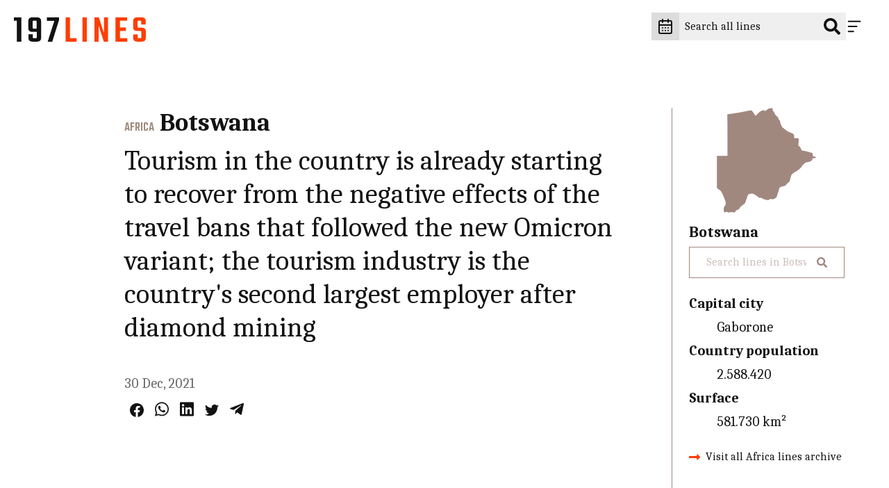

--- FILE ---
content_type: text/html; charset=UTF-8
request_url: https://197lines.com/tourism-in-the-country-is-slowly-recovering-from-the-negative-effects-of-the-travel-bans-that-followed-the-new-omicron-variant-the-tourism-industry-is-the-countrys-second-largest-employer-after-diamond-mining
body_size: 14135
content:
<!DOCTYPE html>
<html lang="en" class="no-js" prefix="og: http://ogp.me/ns#">
	<head><meta charset="utf-8"><meta name="viewport" content="width=device-width, initial-scale=1"><meta name="format-detection" content="telephone=no"><link rel="preconnect"         href="https://fonts.gstatic.com" crossorigin><link rel="preload" as="font"  href="/static/fonts/MapGlyphs-subset.woff2" type="font/woff2" crossorigin><link rel="preload" as="style" href="https://fonts.googleapis.com/css2?family=Caladea:ital,wght@0,400;0,700;1,400&family=Teko:wght@500&display=swap"><link rel="stylesheet" href="https://fonts.googleapis.com/css2?family=Caladea:ital,wght@0,400;0,700;1,400&family=Teko:wght@500&display=swap" media="print" onload="this.media='all'" /><noscript><link rel="stylesheet" href="https://fonts.googleapis.com/css2?family=Caladea:ital,wght@0,400;0,700;1,400&family=Teko:wght@500&display=swap" /></noscript><style>.c-drawer__links,.c-list-continents__countries,.c-list-continents__list{list-style:none;margin:0;padding-left:0}@font-face{font-display:block;font-family:MapGlyphs;font-style:normal;font-weight:400;src:url(/static/fonts/MapGlyphs-subset.woff2) format("woff2");src:url(/static/fonts/MapGlyphs-subset.woff2) format("woff2"),url(/static/fonts/MapGlyphs-subset.woff) format("woff"),url(/static/fonts/MapGlyphs.ttf) format("truetype"),url(/static/fonts/MapGlyphs.svg#mapglyphs) format("svg")}@font-face{ascent-override:90%;descent-override:25%;font-family:Caladea fallback;line-gap-override:0%;size-adjust:101.24%;src:local("Times New Roman")}@font-face{ascent-override:95.8%;descent-override:47.5%;font-family:Teko fallback;line-gap-override:0%;size-adjust:65.84%;src:local("Arial")}.c-drawer__link,.h1,.h3,h1,h2{color:var(--color-dark);margin:0 0 1em;padding:0}.h3{font-size:2rem;line-height:1.2}.c-drawer__link{font-family:Teko,Teko fallback,sans-serif;font-size:1.6875rem;font-weight:500;line-height:1;text-transform:uppercase}.t-bg--america{background-color:var(--color-background)}.c-line__body{color:var(--color-dark);margin-bottom:.5rem;padding:0}html{-ms-text-size-adjust:100%;-webkit-text-size-adjust:100%;line-height:1.15}h1{font-size:2em;margin:.67em 0}hr{box-sizing:initial;color:inherit;height:0}button,input{margin:0}button{text-transform:none}button{-webkit-appearance:button}[type=search]{-webkit-appearance:textfield;outline-offset:-2px}::-webkit-inner-spin-button,::-webkit-outer-spin-button{height:auto}::-webkit-input-placeholder{color:inherit;opacity:.54}::-webkit-search-decoration{-webkit-appearance:none}::-webkit-file-upload-button{-webkit-appearance:button;font:inherit}::-moz-focus-inner{border-style:none;padding:0}:-moz-focusring{outline:ButtonText dotted 1px}:-moz-ui-invalid{box-shadow:none}.c-header__icon,.c-list-continents__toggle{-webkit-appearance:none;background-color:#0000;border:none;line-height:normal;padding:0}.c-drawer__links,.c-linelist,.c-list-continents__countries,.c-list-continents__list{list-style:none;margin:0;padding-left:0}:root{--color-background:#fff;--color-text:#646464;--color-border:#ccc;--color-dark:#121212;--color-table-bg:#efefef;--color-table-head-bg:#dcdcdc}@media (prefers-color-scheme:dark){:root{--color-background:#2a2a2e;--color-text:#dcdcdc;--color-border:#999;--color-dark:#999;--color-table-bg:#646464;--color-table-head-bg:#999}}*{box-sizing:border-box}:after,:before{box-sizing:inherit}html{scroll-behavior:smooth}body{background-color:var(--color-background);margin:0;min-width:22.1875rem;padding:0}ul{padding:0 0 1.6875rem 2.25rem}hr{border:0;border-bottom:.0625rem dotted var(--color-dark);margin:1.5rem 0;padding:0}hr,hr:after{display:block}hr:after{border-top:.0625rem dotted var(--color-dark);content:"";height:.3125rem}[type=search]{-webkit-appearance:none;appearance:none;border-radius:0}*{-webkit-font-smoothing:antialiased;-moz-osx-font-smoothing:grayscale;font-family:inherit;line-height:inherit}body{color:var(--color-text);font-family:Caladea,Caladea fallback,serif;font-size:1.125rem;font-weight:400;line-height:1.7}p{line-height:1.5;margin:0;padding:0 0 1.6875rem}@media (min-width:64em){ul{padding:0 0 1.875rem 2.5rem}body{font-size:1.25rem}p{padding:0 0 1.875rem}}a{color:#ff3d00;text-decoration:none}.c-drawer__link,.h1,.h3,.h5,h1,h2,h3,h4{color:var(--color-dark);margin:0 0 1em;padding:0}.h1,h1{font-size:3.375rem;line-height:1.2}@media (min-width:64em){.h1,h1{font-size:3.75rem}}h2{font-size:2.25rem;line-height:1.2}@media (min-width:64em){h2{font-size:2.5rem}}.h3,h3{font-size:2rem;line-height:1.2}@media (min-width:64em){.h3,h3{font-size:2.25rem}}.c-drawer__link,h4{font-family:Teko,Teko fallback,sans-serif;font-size:1.6875rem;font-weight:500;line-height:1;text-transform:uppercase}@media (min-width:64em){.c-drawer__link,h4{font-size:1.875rem}}.h5{font-size:1.25rem;font-weight:700;line-height:1.2}.t-bg--africa{--color-background:#a1887f;background-color:var(--color-background)}.t-txt--africa{--color-text:#a1887f;color:var(--color-text)}.t-border--africa{--color-border:#a1887f}.t--africa,.t-border--africa{border-color:var(--color-border)}.t--africa{--color-background:#a1887f;--color-text:#a1887f;--color-border:#a1887f;color:var(--color-text)}.t--africa,.t-bg--america{background-color:var(--color-background)}.t-bg--america{--color-background:#fb8c00}.t-txt--america{--color-text:#fb8c00;color:var(--color-text)}.t-bg--asia{background-color:var(--color-background)}.t-bg--asia{--color-background:#9575cd}.t-txt--asia{--color-text:#9575cd;color:var(--color-text)}.t-bg--europe{background-color:var(--color-background)}.t-bg--europe{--color-background:#29b6f6}.t-txt--europe{--color-text:#29b6f6;color:var(--color-text)}.t-bg--oceania{background-color:var(--color-background)}.t-bg--oceania{--color-background:#7cb342}.t-txt--oceania{--color-text:#7cb342;color:var(--color-text)}.o-wrapper{margin-left:auto;margin-right:auto;max-width:calc(100% - 2rem)}@media (min-width:48em){.o-wrapper{max-width:calc(100% - 2rem)}.o-flex-wrapper{display:flex;flex-direction:row}.o-flex-wrapper__main{margin-right:1.5rem;width:74%}}.o-wrapper--right{padding-left:9%}.o-flex-wrapper__aside{margin-top:5rem}@media (min-width:48em){.o-flex-wrapper__aside{margin-top:0;width:26%}}.o-module{margin-bottom:1.5rem;margin-top:1.5rem}@media (min-width:48em){.o-module{margin-bottom:2.5rem;margin-top:2.5rem}}@media (min-width:64em){.h5{font-size:1.375rem}.o-wrapper{max-width:90%}.o-flex-wrapper__main{margin-right:5rem}.o-module{margin-bottom:5rem;margin-top:5rem}}.c-maps{-webkit-font-smoothing:antialiased;-moz-osx-font-smoothing:grayscale;color:inherit;display:inline-block;font-style:normal;font-weight:400;line-height:1}[class*=c-map-]{font-family:MapGlyphs}.c-logo{background-color:#fff;max-width:8.125rem;padding:1.5625rem 1.25rem;width:100%}@media (min-width:64em){.c-logo{max-width:14.375rem}}.c-logo__197{fill:#ff3d00}@media (prefers-color-scheme:dark){.c-logo{background-color:#0000}.c-logo__197{fill:#dcdcdc}}.c-logo__lines{fill:#121212}@media (prefers-color-scheme:dark){.c-logo__lines{fill:#ff3d00}}.c-icon{fill:var(--color-dark);stroke:var(--color-dark);width:1.5rem}.c-icon--social{width:1.25rem}.c-icon--accent{fill:#ff3d00;stroke:#ff3d00}.c-header{position:relative;z-index:600}.c-header__wrapper{display:flex;flex-direction:row;justify-content:flex-end;min-height:4.6875rem;padding-bottom:1rem;padding-right:1.875rem;padding-top:1rem;width:100%}.c-header__logo{display:block;left:0;position:fixed;top:0;z-index:600}.c-header__content{grid-gap:1rem;align-items:center;display:flex;gap:1rem;justify-content:flex-end}.c-header__content>*{line-height:0}.c-header__input{position:relative}.c-header__icon-search{position:absolute;right:.5rem;top:50%;transform:translateY(-50%)}.c-header__search{background-color:#efefef;border:0;color:#0000;font-size:1rem;line-height:1.5rem;padding:.5rem 0;width:2.75rem}.c-header__search::-webkit-input-placeholder{color:#0000;opacity:0}@media (min-width:48em){.c-header__search::-webkit-input-placeholder{color:var(--color-dark);opacity:1}}.c-header__search:-moz-placeholder{color:#0000;opacity:0}@media (min-width:48em){.c-header__search:-moz-placeholder{color:var(--color-dark);opacity:1}}.c-header__search::-moz-placeholder{color:#0000;opacity:0}@media (min-width:48em){.c-header__search::-moz-placeholder{color:var(--color-dark);opacity:1}}.c-header__search:-ms-input-placeholder{color:#0000;opacity:0}@media (min-width:48em){.c-header__search:-ms-input-placeholder{color:var(--color-dark);opacity:1}.c-header__search{color:var(--color-dark);padding:.5rem 2.5rem .5rem .5rem;width:15rem}}.c-header__icon{padding:.5rem .5rem .5rem 0;position:relative;z-index:610}@media (prefers-color-scheme:dark){.c-header__search{background-color:#121212}.c-header__icon{stroke:#fff}}.c-header__close{display:none}.c-header__datepicker{background:#dcdcdc;border:none;padding:.5rem}@media screen and (prefers-color-scheme:dark){.c-header__datepicker{background:#121212}}.c-header__icon-calendar{fill:none!important}.c-drawer{bottom:0;display:flex;justify-content:flex-end;left:0;position:fixed;right:0;top:0;transform:translateX(100%);z-index:600}.c-drawer__content{background-color:#dcdcdc;overflow-y:auto;padding-left:1.875rem;padding-right:5rem;scrollbar-color:#efefef #dcdcdc;scrollbar-width:thin;width:21.875rem}.c-drawer__content::-webkit-scrollbar{width:12px}.c-drawer__content::-webkit-scrollbar-track{background:#dcdcdc}.c-drawer__content::-webkit-scrollbar-thumb{background-color:#efefef;border:3px solid #dcdcdc;border-radius:20px}.c-drawer__links{padding-top:2.5rem}.c-drawer__item{border-bottom:1px dotted #999;padding:1rem 0}.c-drawer__item:first-of-type{padding-top:0}.c-drawer__link{font-family:Caladea,Caladea fallback,serif;margin:0;text-transform:none}.c-drawer__search-by{font-size:1rem;font-weight:700;padding-bottom:0}.c-country-title{margin:0}.c-country-title--continent{color:var(--color-text);font-family:Teko,Teko fallback,sans-serif;text-transform:uppercase}.c-line-header{align-items:baseline;display:flex;margin-bottom:.5rem}.c-line-header__continent{font-size:1.125rem;margin-right:.5rem}.c-line-header__country{margin-bottom:0}.c-list-continents__item{border-bottom:.0625rem dotted var(--color-dark)}.c-list-continents__toggle{align-items:center;color:var(--color-dark);display:flex;flex-wrap:wrap;font-size:1.25rem;justify-content:space-between;padding:1rem 0;width:100%}@media (prefers-color-scheme:dark){.c-drawer__content{background-color:#121212;scrollbar-color:#efefef #121212;scrollbar-width:thin}.c-drawer__content::-webkit-scrollbar{width:12px}.c-drawer__content::-webkit-scrollbar-track{background:#121212}.c-drawer__content::-webkit-scrollbar-thumb{background-color:#efefef;border:3px solid #121212;border-radius:20px}.c-list-continents__toggle{color:#fff}.c-list-continents__toggle .c-icon{fill:#fff}}.c-list-continents__toggle .c-icon{width:.75rem}.c-list-continents__countries{background-color:#efefef;display:none;flex-basis:100%;margin-top:1rem;max-height:17.4375rem;overflow-y:scroll;padding-bottom:0;scrollbar-color:#efefef #dcdcdc;scrollbar-width:thin}.c-list-continents__countries::-webkit-scrollbar{width:12px}.c-list-continents__countries::-webkit-scrollbar-track{background:#dcdcdc}.c-list-continents__countries::-webkit-scrollbar-thumb{background-color:#efefef;border:3px solid #dcdcdc;border-radius:20px}@media (prefers-color-scheme:dark){.c-list-continents__countries{background-color:#121212;scrollbar-color:#efefef #121212;scrollbar-width:thin}.c-list-continents__countries::-webkit-scrollbar{width:12px}.c-list-continents__countries::-webkit-scrollbar-track{background:#121212}.c-list-continents__countries::-webkit-scrollbar-thumb{background-color:#efefef;border:3px solid #121212;border-radius:20px}}.c-list-continents__country{border-bottom:.0625rem dotted var(--color-dark);text-align:left}.c-list-continents__link{background-color:#0000;color:var(--color-dark);display:block;padding:.5rem 1rem}@media (prefers-color-scheme:dark){.c-list-continents__link{color:#fff}}.c-share{font-size:0;padding:.5rem}.c-share__social{color:var(--color-dark);display:inline-block}@media (prefers-color-scheme:dark){.c-share__social{color:var(--color-text)}}.c-share__social+.c-share__social{margin-left:1rem}.c-share__social svg{fill:currentColor;stroke:currentColor}.c-line{background-color:inherit;border-bottom:.0625rem dotted #999;display:flex;padding:1.5rem 0}.c-line__map{font-family:sans-serif;font-size:4.0625rem;line-height:4.0625rem;margin-right:1rem;width:5.625rem}@media (min-width:48em){.c-line{padding:2.5rem 0}.c-line__map{font-size:6.25rem;margin-right:1.5rem;width:7.5rem}.c-line__share{margin-left:auto}}.c-line--nomap .c-line__map{display:none}.c-line__content{position:relative;width:100%}@media (max-width:47.99em){.c-line__share{order:4}}.c-archive{border-left:.0625rem solid var(--color-border);display:flex;flex-direction:column;padding-bottom:5rem;padding-left:1.5rem}.c-archive__map{line-height:0;margin-bottom:1rem;text-align:center}.c-archive__map .c-maps{font-size:9.375rem;height:9.375rem}.c-archive__country{margin-bottom:.5rem}.c-archive__extrainfo{color:var(--color-dark)}.c-archive__extrainfo dt{font-weight:700}.c-archive__visit{align-items:center;display:flex}.c-archive__link{color:var(--color-dark);font-size:1rem}.c-archive__icon{margin-right:.5rem;width:1rem}.c-line-entry__title{font-weight:400}.c-filters__input-icon-search{color:#121212;width:1rem}[class*=t--] .c-filters__input-icon-search{color:var(--color-text)}.c-filters__search-bar-wrapper{grid-gap:1rem;align-items:center;background-color:#efefef;display:flex;gap:1rem;padding:.25rem 1.5rem;width:25rem}@media (prefers-color-scheme:dark){.c-filters__input-icon-search{color:#2a2a2e}.c-filters__search-bar-wrapper{background-color:#dcdcdc}.c-filters__search-input{color:var(--color-text)}}@media (min-width:48em){.c-filters__search-bar-wrapper{width:37.5rem}}.c-filters__search-bar-wrapper--full-width{width:100%}.c-filters__search-bar-wrapper[class*=t--]{background-color:#0000;border:1px solid var(--color-border);color:var(--color-text)}.c-filters__search-input{background-color:#0000;border:0;color:var(--color-text);font-size:1rem;padding:.25rem 0;width:100%}.c-filters__search-input[class*=t--]{color:var(--color-text)}.u-m0{margin:0!important}</style><link href="/static/css/style.da2c7de6d7.css" rel="stylesheet" media="print" onload="this.onload=null;this.media='all'"><noscript><link href="/static/css/style.da2c7de6d7.css" rel="stylesheet"></noscript><link rel="icon" href="https://197lines.com/assets/_32x32_fit_center-center_90_none/favicon.png" sizes="32x32"><link rel="apple-touch-icon" href="https://197lines.com/assets/_180x180_fit_center-center_90_none/favicon.png"><link rel="manifest" href="/manifest.webmanifest"><title>Tourism in the country is already starting to recover from the negative effects of the travel bans that followed the new Omicron variant; the tourism industry is the country's second largest employer after diamond mining - 197lines</title><meta name="description" content=""><meta property="fb:app_id" content=""><meta property="og:url" content="https://197lines.com/[base64]"><meta property="og:type" content="website"><meta property="og:title" content="Tourism in the country is already starting to recover from the negative effects of the travel bans that followed the new Omicron variant; the tourism industry is the country's second largest employer after diamond mining - 197lines"><meta property="og:image" content="https://197lines.com/share/tourism-in-the-country-is-slowly-recovering-from-the-negative-effects-of-the-travel-bans-that-follow26126.png"><meta property="og:image:width" content="1200"><meta property="og:image:height" content="630"><meta property="og:description" content=""><meta property="og:site_name" content="197lines"><meta property="og:locale" content="en_US"><meta property="og:locale:alternate" content="en_US"><meta name="twitter:card" content="summary_large_image"><meta name="twitter:site" content=""><meta name="twitter:url" content="https://197lines.com/[base64]"><meta name="twitter:title" content="Tourism in the country is already starting to recover from the negative effects of the travel bans that followed the new Omicron variant; the tourism industry is the country's second largest employer after diamond mining - 197lines"><meta name="twitter:description" content=""><meta name="twitter:image" content="https://197lines.com/share/tourism-in-the-country-is-slowly-recovering-from-the-negative-effects-of-the-travel-bans-that-follow26126.png"><link rel="home" href="https://197lines.com/"><link rel="canonical" href="https://197lines.com/[base64]"><!-- Global site tag (gtag.js) - Google Analytics --><script async src="https://www.googletagmanager.com/gtag/js?id=G-8ZNJEMC1C7"></script><script>
  window.dataLayer = window.dataLayer || [];
  function gtag(){dataLayer.push(arguments);}
  gtag('js', new Date());

  gtag('config', 'G-8ZNJEMC1C7');
</script><script type="text/javascript">
var _iub = _iub || [];
_iub.csConfiguration = {"ccpaAcknowledgeOnDisplay":true,"ccpaApplies":true,"consentOnContinuedBrowsing":false,"cookiePolicyInOtherWindow":true,"enableCcpa":true,"invalidateConsentWithoutLog":true,"lang":"en-GB","perPurposeConsent":true,"siteId":2562994,"whitelabel":false,"cookiePolicyId":40015018, "banner":{ "acceptButtonCaptionColor":"#FFFFFF","acceptButtonColor":"#FF3D00","acceptButtonDisplay":true,"backgroundColor":"#EFEFEF","closeButtonRejects":true,"customizeButtonCaptionColor":"#FFFFFF","customizeButtonColor":"#FF3D00","customizeButtonDisplay":true,"explicitWithdrawal":true,"listPurposes":true,"position":"bottom","rejectButtonCaptionColor":"#000000","rejectButtonColor":"#FFFFFF","rejectButtonDisplay":true,"textColor":"#000000","customizeButtonCaption":"Choose and customize","rejectButtonCaption":" Continue without accepting" }};
</script><script type="text/javascript" src="//cdn.iubenda.com/cs/ccpa/stub.js"></script><script type="text/javascript" src="//cdn.iubenda.com/cs/iubenda_cs.js" charset="UTF-8" async></script></head>
	<body dir="ltr">
													
<header class="c-header j-header ">
	<div class="c-header__wrapper">
		<a class="c-header__logo" href="https://197lines.com/" aria-label="197 lines logo">
			<svg xmlns="http://www.w3.org/2000/svg" class="c-logo" viewBox="0 0 516 96" aria-hidden="true">
				<path class="c-logo__197" d="M497.5 81.3c-.6.6-1.7.8-3.3.8h-5.8c-1.7 0-2.9-.3-3.5-.8-.6-.6-.9-1.6-.9-3.3V67.3h-17.4v13.2c0 10 5.5 15 16.5 15h16.3c11 0 16.5-5 16.5-15v-25c0-9.9-5.3-14.8-15.9-14.8h-12c-1.7 0-2.9-.3-3.5-.8-.6-.6-.9-1.6-.9-3.3V17.4c0-1.6.3-2.7.9-3.3s1.8-.8 3.5-.8h5.8c1.6 0 2.7.3 3.3.8.6.6.9 1.6.9 3.3v10.9h17.6V15c0-10-5.4-15-16.3-15h-16.6c-10.9 0-16.3 5-16.3 15v23.5c0 10.1 5.2 15.1 15.6 15.1h12.3c1.6 0 2.7.3 3.3.8.6.6.9 1.6.9 3.3v20.4c-.1 1.6-.4 2.7-1 3.2m-82.8-28h23.5V39.8h-23.5V13.3h27.8V0h-45.4v95.5h46.6V82.2h-29.1V53.3h.1zm-62.5 9L332.1 0h-16.8v95.5h16V32.2l20.4 63.2H368V0h-15.9v62.3h.1zM268 95.5h17.4V0H268v95.5zM219.5 0h-17.4v95.5H245V82.2h-25.4V0h-.1z" fill="currentColor"/>
				<path class="c-logo__lines" d="M128.7 0v14.1h29.4l-25.9 81.4H150l26.6-85.2V0h-47.9zM74.3 43.7c-.6-.6-.9-1.6-.9-3.3v-23c0-1.6.3-2.7.9-3.3s1.7-.8 3.3-.8H85c1.6 0 2.7.3 3.3.8.6.6.9 1.6.9 3.3v27.1H77.7c-1.6 0-2.8-.3-3.4-.8M56.3 15v27.1c0 10 5.5 15 16.5 15h16.5v21c0 1.6-.3 2.7-.9 3.3-.6.6-1.7.8-3.3.8h-6.8c-1.6 0-2.7-.3-3.3-.8-.6-.6-.9-1.6-.9-3.3v-12H56.9v14.4c0 10 5.5 15 16.5 15h16.5c11 0 16.5-5 16.5-15V15c0-10-5.5-15-16.5-15H72.8c-11 0-16.5 5-16.5 15M0 0v13.3h11.8v82.2h17.4V0H0z" fill="currentColor"/>
			</svg>
		</a>

		<div class="c-header__content">
			<div id="datepicker">
				<button aria-label="explore lines by date" class="c-header__datepicker" disabled>
					<svg xmlns="http://www.w3.org/2000/svg" viewBox="0 0 24 24" class="c-header__icon-calendar c-icon" fill="none" stroke="currentColor" stroke-width="2" stroke-linecap="round" stroke-linejoin="round"><path d="M8 2v4"/><path d="M16 2v4"/><rect width="18" height="18" x="3" y="4" rx="2"/><path d="M3 10h18"/><path d="M8 14h.01"/><path d="M12 14h.01"/><path d="M16 14h.01"/><path d="M8 18h.01"/><path d="M12 18h.01"/><path d="M16 18h.01"/></svg>
				</button>
			</div>
			<form class="c-header__form" action="https://197lines.com/search/results">
				<div class="c-header__input">
					<label class="c-header__label" for="q">
						<svg xmlns="http://www.w3.org/2000/svg" viewBox="0 0 512 512" class="c-header__icon-search c-icon" fill="currentColor"><path d="M505 442.7L405.3 343c-4.5-4.5-10.6-7-17-7H372c27.6-35.3 44-79.7 44-128C416 93.1 322.9 0 208 0S0 93.1 0 208s93.1 208 208 208c48.3 0 92.7-16.4 128-44v16.3c0 6.4 2.5 12.5 7 17l99.7 99.7c9.4 9.4 24.6 9.4 33.9 0l28.3-28.3c9.4-9.4 9.4-24.6.1-34zM208 336c-70.7 0-128-57.2-128-128 0-70.7 57.2-128 128-128 70.7 0 128 57.2 128 128 0 70.7-57.2 128-128 128z" /></svg>
					</label>
					<input class="c-header__search" type="search" placeholder="Search all lines" aria-label="Search all lines" name="q" id="q" value="">
				</div>
			</form>
			<button class="c-header__icon j-header__toggle" data-togglr-toggle="is-active" data-togglr-target=".j-drawer, .j-header, body" aria-label="Menu">
				<svg class="c-icon c-header__hamburger" fill='none' stroke='currentColor' stroke-width='8' stroke-dashoffset='0' stroke-dasharray='0' stroke-linecap='round' stroke-linejoin='round' xmlns='http://www.w3.org/2000/svg' viewBox='0 0 100 100'><line x1="15" y1="20" x2="85" y2="20" /> <line x1="15" y1="50" x2="65" y2="50" /> <line x1="15" y1="80" x2="45" y2="80" /></svg>				<svg class="c-icon c-header__close" fill='none' stroke='currentColor' stroke-width='8' stroke-dashoffset='0' stroke-dasharray='0' stroke-linecap='round' stroke-linejoin='round' xmlns='http://www.w3.org/2000/svg' viewBox='0 0 100 100'><line x1="15" y1="15" x2="85" y2="85" /> <line x1="85" y1="15" x2="15" y2="85" /></svg>			</button>
		</div>
	</div>

	<nav class="c-drawer j-drawer "  data-togglr-target=".j-drawer, .j-header, body" data-togglr-remove="is-active">
  <div class="c-drawer__content">
    <ul class="c-drawer__links">
              <li class="c-drawer__item">
          <a href="https://197lines.com/about-197lines" title="About 197lines" class="c-drawer__link">About 197lines</a>
        </li>
              <li class="c-drawer__item">
          <a href="https://197lines.com/international-days" title="International Days" class="c-drawer__link">International Days</a>
        </li>
          </ul>

    <p class="c-drawer__search-by">Explore lines by country</p>
    
<div class="c-list-continents c-drawer__continents">
  <ul class="c-list-continents__list">
          <li class="c-list-continents__item" id="filter-asia-d">
        <button
          class="c-list-continents__toggle"
          data-togglr-exclusive="is-open"
          data-togglr-target="#filter-asia-d"
        >
          Asia
          <svg xmlns="http://www.w3.org/2000/svg" class="c-icon c-drawer__continents" viewBox="0 0 320 512"><path d="M143 352.3L7 216.3c-9.4-9.4-9.4-24.6 0-33.9l22.6-22.6c9.4-9.4 24.6-9.4 33.9 0l96.4 96.4 96.4-96.4c9.4-9.4 24.6-9.4 33.9 0l22.6 22.6c9.4 9.4 9.4 24.6 0 33.9l-136 136c-9.2 9.4-24.4 9.4-33.8 0z"/></svg>        </button>
        <ul class="c-list-continents__countries">
                  <li class="c-list-continents__country">
            <a href="https://197lines.com/filter/afghanistan" class="t-txt--asia c-list-continents__link">Afghanistan</a>
          </li>
                  <li class="c-list-continents__country">
            <a href="https://197lines.com/filter/armenia" class="t-txt--asia c-list-continents__link">Armenia</a>
          </li>
                  <li class="c-list-continents__country">
            <a href="https://197lines.com/filter/azerbaijan" class="t-txt--asia c-list-continents__link">Azerbaijan</a>
          </li>
                  <li class="c-list-continents__country">
            <a href="https://197lines.com/filter/bahrain" class="t-txt--asia c-list-continents__link">Bahrain</a>
          </li>
                  <li class="c-list-continents__country">
            <a href="https://197lines.com/filter/bangladesh" class="t-txt--asia c-list-continents__link">Bangladesh</a>
          </li>
                  <li class="c-list-continents__country">
            <a href="https://197lines.com/filter/bhutan" class="t-txt--asia c-list-continents__link">Bhutan</a>
          </li>
                  <li class="c-list-continents__country">
            <a href="https://197lines.com/filter/brunei" class="t-txt--asia c-list-continents__link">Brunei</a>
          </li>
                  <li class="c-list-continents__country">
            <a href="https://197lines.com/filter/cambodia" class="t-txt--asia c-list-continents__link">Cambodia</a>
          </li>
                  <li class="c-list-continents__country">
            <a href="https://197lines.com/filter/china" class="t-txt--asia c-list-continents__link">China</a>
          </li>
                  <li class="c-list-continents__country">
            <a href="https://197lines.com/filter/cyprus" class="t-txt--asia c-list-continents__link">Cyprus</a>
          </li>
                  <li class="c-list-continents__country">
            <a href="https://197lines.com/filter/east-timor" class="t-txt--asia c-list-continents__link">East Timor</a>
          </li>
                  <li class="c-list-continents__country">
            <a href="https://197lines.com/filter/georgia" class="t-txt--asia c-list-continents__link">Georgia</a>
          </li>
                  <li class="c-list-continents__country">
            <a href="https://197lines.com/filter/india" class="t-txt--asia c-list-continents__link">India</a>
          </li>
                  <li class="c-list-continents__country">
            <a href="https://197lines.com/filter/indonesia" class="t-txt--asia c-list-continents__link">Indonesia</a>
          </li>
                  <li class="c-list-continents__country">
            <a href="https://197lines.com/filter/iran" class="t-txt--asia c-list-continents__link">Iran</a>
          </li>
                  <li class="c-list-continents__country">
            <a href="https://197lines.com/filter/iraq" class="t-txt--asia c-list-continents__link">Iraq</a>
          </li>
                  <li class="c-list-continents__country">
            <a href="https://197lines.com/filter/israel" class="t-txt--asia c-list-continents__link">Israel</a>
          </li>
                  <li class="c-list-continents__country">
            <a href="https://197lines.com/filter/japan" class="t-txt--asia c-list-continents__link">Japan</a>
          </li>
                  <li class="c-list-continents__country">
            <a href="https://197lines.com/filter/jordan" class="t-txt--asia c-list-continents__link">Jordan</a>
          </li>
                  <li class="c-list-continents__country">
            <a href="https://197lines.com/filter/kazakhstan" class="t-txt--asia c-list-continents__link">Kazakhstan</a>
          </li>
                  <li class="c-list-continents__country">
            <a href="https://197lines.com/filter/kuwait" class="t-txt--asia c-list-continents__link">Kuwait</a>
          </li>
                  <li class="c-list-continents__country">
            <a href="https://197lines.com/filter/kyrgyzstan" class="t-txt--asia c-list-continents__link">Kyrgyzstan</a>
          </li>
                  <li class="c-list-continents__country">
            <a href="https://197lines.com/filter/laos" class="t-txt--asia c-list-continents__link">Laos</a>
          </li>
                  <li class="c-list-continents__country">
            <a href="https://197lines.com/filter/lebanon" class="t-txt--asia c-list-continents__link">Lebanon </a>
          </li>
                  <li class="c-list-continents__country">
            <a href="https://197lines.com/filter/malaysia" class="t-txt--asia c-list-continents__link">Malaysia</a>
          </li>
                  <li class="c-list-continents__country">
            <a href="https://197lines.com/filter/maldives" class="t-txt--asia c-list-continents__link">Maldives</a>
          </li>
                  <li class="c-list-continents__country">
            <a href="https://197lines.com/filter/mongolia" class="t-txt--asia c-list-continents__link">Mongolia</a>
          </li>
                  <li class="c-list-continents__country">
            <a href="https://197lines.com/filter/myanmar" class="t-txt--asia c-list-continents__link">Myanmar</a>
          </li>
                  <li class="c-list-continents__country">
            <a href="https://197lines.com/filter/nepal" class="t-txt--asia c-list-continents__link">Nepal</a>
          </li>
                  <li class="c-list-continents__country">
            <a href="https://197lines.com/filter/north-korea" class="t-txt--asia c-list-continents__link">North Korea</a>
          </li>
                  <li class="c-list-continents__country">
            <a href="https://197lines.com/filter/oman" class="t-txt--asia c-list-continents__link">Oman</a>
          </li>
                  <li class="c-list-continents__country">
            <a href="https://197lines.com/filter/pakistan" class="t-txt--asia c-list-continents__link">Pakistan</a>
          </li>
                  <li class="c-list-continents__country">
            <a href="https://197lines.com/filter/palestine" class="t-txt--asia c-list-continents__link">Palestine</a>
          </li>
                  <li class="c-list-continents__country">
            <a href="https://197lines.com/filter/philippines" class="t-txt--asia c-list-continents__link">Philippines</a>
          </li>
                  <li class="c-list-continents__country">
            <a href="https://197lines.com/filter/qatar" class="t-txt--asia c-list-continents__link">Qatar</a>
          </li>
                  <li class="c-list-continents__country">
            <a href="https://197lines.com/filter/saudi-arabia" class="t-txt--asia c-list-continents__link">Saudi Arabia</a>
          </li>
                  <li class="c-list-continents__country">
            <a href="https://197lines.com/filter/singapore" class="t-txt--asia c-list-continents__link">Singapore</a>
          </li>
                  <li class="c-list-continents__country">
            <a href="https://197lines.com/filter/south-korea" class="t-txt--asia c-list-continents__link">South Korea</a>
          </li>
                  <li class="c-list-continents__country">
            <a href="https://197lines.com/filter/sri-lanka" class="t-txt--asia c-list-continents__link">Sri Lanka</a>
          </li>
                  <li class="c-list-continents__country">
            <a href="https://197lines.com/filter/syria" class="t-txt--asia c-list-continents__link">Syria</a>
          </li>
                  <li class="c-list-continents__country">
            <a href="https://197lines.com/filter/taiwan" class="t-txt--asia c-list-continents__link">Taiwan</a>
          </li>
                  <li class="c-list-continents__country">
            <a href="https://197lines.com/filter/tajikistan" class="t-txt--asia c-list-continents__link">Tajikistan</a>
          </li>
                  <li class="c-list-continents__country">
            <a href="https://197lines.com/filter/thailand" class="t-txt--asia c-list-continents__link">Thailand</a>
          </li>
                  <li class="c-list-continents__country">
            <a href="https://197lines.com/filter/turkey" class="t-txt--asia c-list-continents__link">Turkey</a>
          </li>
                  <li class="c-list-continents__country">
            <a href="https://197lines.com/filter/turkmenistan" class="t-txt--asia c-list-continents__link">Turkmenistan</a>
          </li>
                  <li class="c-list-continents__country">
            <a href="https://197lines.com/filter/united-arab-emirates" class="t-txt--asia c-list-continents__link">United Arab Emirates</a>
          </li>
                  <li class="c-list-continents__country">
            <a href="https://197lines.com/filter/uzbekistan" class="t-txt--asia c-list-continents__link">Uzbekistan</a>
          </li>
                  <li class="c-list-continents__country">
            <a href="https://197lines.com/filter/vietnam" class="t-txt--asia c-list-continents__link">Vietnam</a>
          </li>
                  <li class="c-list-continents__country">
            <a href="https://197lines.com/filter/yemen" class="t-txt--asia c-list-continents__link">Yemen</a>
          </li>
                </ul>
      </li>
          <li class="c-list-continents__item" id="filter-europe-d">
        <button
          class="c-list-continents__toggle"
          data-togglr-exclusive="is-open"
          data-togglr-target="#filter-europe-d"
        >
          Europe
          <svg xmlns="http://www.w3.org/2000/svg" class="c-icon c-drawer__continents" viewBox="0 0 320 512"><path d="M143 352.3L7 216.3c-9.4-9.4-9.4-24.6 0-33.9l22.6-22.6c9.4-9.4 24.6-9.4 33.9 0l96.4 96.4 96.4-96.4c9.4-9.4 24.6-9.4 33.9 0l22.6 22.6c9.4 9.4 9.4 24.6 0 33.9l-136 136c-9.2 9.4-24.4 9.4-33.8 0z"/></svg>        </button>
        <ul class="c-list-continents__countries">
                  <li class="c-list-continents__country">
            <a href="https://197lines.com/filter/albania" class="t-txt--europe c-list-continents__link">Albania</a>
          </li>
                  <li class="c-list-continents__country">
            <a href="https://197lines.com/filter/andorra" class="t-txt--europe c-list-continents__link">Andorra</a>
          </li>
                  <li class="c-list-continents__country">
            <a href="https://197lines.com/filter/austria" class="t-txt--europe c-list-continents__link">Austria</a>
          </li>
                  <li class="c-list-continents__country">
            <a href="https://197lines.com/filter/belarus" class="t-txt--europe c-list-continents__link">Belarus</a>
          </li>
                  <li class="c-list-continents__country">
            <a href="https://197lines.com/filter/belgium" class="t-txt--europe c-list-continents__link">Belgium</a>
          </li>
                  <li class="c-list-continents__country">
            <a href="https://197lines.com/filter/bosnia-and-herzegovina" class="t-txt--europe c-list-continents__link">Bosnia and Herzegovina</a>
          </li>
                  <li class="c-list-continents__country">
            <a href="https://197lines.com/filter/bulgaria" class="t-txt--europe c-list-continents__link">Bulgaria</a>
          </li>
                  <li class="c-list-continents__country">
            <a href="https://197lines.com/filter/croatia" class="t-txt--europe c-list-continents__link">Croatia</a>
          </li>
                  <li class="c-list-continents__country">
            <a href="https://197lines.com/filter/czech-republic" class="t-txt--europe c-list-continents__link">Czech Republic</a>
          </li>
                  <li class="c-list-continents__country">
            <a href="https://197lines.com/filter/denmark" class="t-txt--europe c-list-continents__link">Denmark</a>
          </li>
                  <li class="c-list-continents__country">
            <a href="https://197lines.com/filter/estonia" class="t-txt--europe c-list-continents__link">Estonia</a>
          </li>
                  <li class="c-list-continents__country">
            <a href="https://197lines.com/filter/finland" class="t-txt--europe c-list-continents__link">Finland</a>
          </li>
                  <li class="c-list-continents__country">
            <a href="https://197lines.com/filter/france" class="t-txt--europe c-list-continents__link">France</a>
          </li>
                  <li class="c-list-continents__country">
            <a href="https://197lines.com/filter/germany" class="t-txt--europe c-list-continents__link">Germany</a>
          </li>
                  <li class="c-list-continents__country">
            <a href="https://197lines.com/filter/greece" class="t-txt--europe c-list-continents__link">Greece</a>
          </li>
                  <li class="c-list-continents__country">
            <a href="https://197lines.com/filter/hungary" class="t-txt--europe c-list-continents__link">Hungary</a>
          </li>
                  <li class="c-list-continents__country">
            <a href="https://197lines.com/filter/iceland" class="t-txt--europe c-list-continents__link">Iceland </a>
          </li>
                  <li class="c-list-continents__country">
            <a href="https://197lines.com/filter/ireland" class="t-txt--europe c-list-continents__link">Ireland</a>
          </li>
                  <li class="c-list-continents__country">
            <a href="https://197lines.com/filter/italy" class="t-txt--europe c-list-continents__link">Italy</a>
          </li>
                  <li class="c-list-continents__country">
            <a href="https://197lines.com/filter/kosovo" class="t-txt--europe c-list-continents__link">Kosovo </a>
          </li>
                  <li class="c-list-continents__country">
            <a href="https://197lines.com/filter/latvia" class="t-txt--europe c-list-continents__link">Latvia</a>
          </li>
                  <li class="c-list-continents__country">
            <a href="https://197lines.com/filter/liechtenstein" class="t-txt--europe c-list-continents__link">Liechtenstein</a>
          </li>
                  <li class="c-list-continents__country">
            <a href="https://197lines.com/filter/lithuania" class="t-txt--europe c-list-continents__link">Lithuania</a>
          </li>
                  <li class="c-list-continents__country">
            <a href="https://197lines.com/filter/luxembourg" class="t-txt--europe c-list-continents__link">Luxembourg</a>
          </li>
                  <li class="c-list-continents__country">
            <a href="https://197lines.com/filter/malta" class="t-txt--europe c-list-continents__link">Malta</a>
          </li>
                  <li class="c-list-continents__country">
            <a href="https://197lines.com/filter/moldova" class="t-txt--europe c-list-continents__link">Moldova</a>
          </li>
                  <li class="c-list-continents__country">
            <a href="https://197lines.com/filter/monaco" class="t-txt--europe c-list-continents__link">Monaco</a>
          </li>
                  <li class="c-list-continents__country">
            <a href="https://197lines.com/filter/montenegro" class="t-txt--europe c-list-continents__link">Montenegro </a>
          </li>
                  <li class="c-list-continents__country">
            <a href="https://197lines.com/filter/netherlands" class="t-txt--europe c-list-continents__link">Netherlands</a>
          </li>
                  <li class="c-list-continents__country">
            <a href="https://197lines.com/filter/north-macedonia" class="t-txt--europe c-list-continents__link">North Macedonia</a>
          </li>
                  <li class="c-list-continents__country">
            <a href="https://197lines.com/filter/norway" class="t-txt--europe c-list-continents__link">Norway</a>
          </li>
                  <li class="c-list-continents__country">
            <a href="https://197lines.com/filter/poland" class="t-txt--europe c-list-continents__link">Poland</a>
          </li>
                  <li class="c-list-continents__country">
            <a href="https://197lines.com/filter/portugal" class="t-txt--europe c-list-continents__link">Portugal</a>
          </li>
                  <li class="c-list-continents__country">
            <a href="https://197lines.com/filter/romania" class="t-txt--europe c-list-continents__link">Romania</a>
          </li>
                  <li class="c-list-continents__country">
            <a href="https://197lines.com/filter/russia" class="t-txt--europe c-list-continents__link">Russia</a>
          </li>
                  <li class="c-list-continents__country">
            <a href="https://197lines.com/filter/san-marino" class="t-txt--europe c-list-continents__link">San Marino</a>
          </li>
                  <li class="c-list-continents__country">
            <a href="https://197lines.com/filter/serbia" class="t-txt--europe c-list-continents__link">Serbia</a>
          </li>
                  <li class="c-list-continents__country">
            <a href="https://197lines.com/filter/slovakia" class="t-txt--europe c-list-continents__link">Slovakia</a>
          </li>
                  <li class="c-list-continents__country">
            <a href="https://197lines.com/filter/slovenia" class="t-txt--europe c-list-continents__link">Slovenia</a>
          </li>
                  <li class="c-list-continents__country">
            <a href="https://197lines.com/filter/spain" class="t-txt--europe c-list-continents__link">Spain</a>
          </li>
                  <li class="c-list-continents__country">
            <a href="https://197lines.com/filter/sweden" class="t-txt--europe c-list-continents__link">Sweden</a>
          </li>
                  <li class="c-list-continents__country">
            <a href="https://197lines.com/filter/switzerland" class="t-txt--europe c-list-continents__link">Switzerland</a>
          </li>
                  <li class="c-list-continents__country">
            <a href="https://197lines.com/filter/ukraine" class="t-txt--europe c-list-continents__link">Ukraine</a>
          </li>
                  <li class="c-list-continents__country">
            <a href="https://197lines.com/filter/united-kingdom" class="t-txt--europe c-list-continents__link">United Kingdom</a>
          </li>
                  <li class="c-list-continents__country">
            <a href="https://197lines.com/filter/vatican-city" class="t-txt--europe c-list-continents__link">Vatican City </a>
          </li>
                </ul>
      </li>
          <li class="c-list-continents__item" id="filter-africa-d">
        <button
          class="c-list-continents__toggle"
          data-togglr-exclusive="is-open"
          data-togglr-target="#filter-africa-d"
        >
          Africa
          <svg xmlns="http://www.w3.org/2000/svg" class="c-icon c-drawer__continents" viewBox="0 0 320 512"><path d="M143 352.3L7 216.3c-9.4-9.4-9.4-24.6 0-33.9l22.6-22.6c9.4-9.4 24.6-9.4 33.9 0l96.4 96.4 96.4-96.4c9.4-9.4 24.6-9.4 33.9 0l22.6 22.6c9.4 9.4 9.4 24.6 0 33.9l-136 136c-9.2 9.4-24.4 9.4-33.8 0z"/></svg>        </button>
        <ul class="c-list-continents__countries">
                  <li class="c-list-continents__country">
            <a href="https://197lines.com/filter/algeria" class="t-txt--africa c-list-continents__link">Algeria</a>
          </li>
                  <li class="c-list-continents__country">
            <a href="https://197lines.com/filter/angola" class="t-txt--africa c-list-continents__link">Angola</a>
          </li>
                  <li class="c-list-continents__country">
            <a href="https://197lines.com/filter/benin" class="t-txt--africa c-list-continents__link">Benin</a>
          </li>
                  <li class="c-list-continents__country">
            <a href="https://197lines.com/filter/botswana" class="t-txt--africa c-list-continents__link">Botswana</a>
          </li>
                  <li class="c-list-continents__country">
            <a href="https://197lines.com/filter/burkina-faso" class="t-txt--africa c-list-continents__link">Burkina Faso</a>
          </li>
                  <li class="c-list-continents__country">
            <a href="https://197lines.com/filter/burundi" class="t-txt--africa c-list-continents__link">Burundi</a>
          </li>
                  <li class="c-list-continents__country">
            <a href="https://197lines.com/filter/cameroon" class="t-txt--africa c-list-continents__link">Cameroon</a>
          </li>
                  <li class="c-list-continents__country">
            <a href="https://197lines.com/filter/cape-verde" class="t-txt--africa c-list-continents__link">Cape Verde</a>
          </li>
                  <li class="c-list-continents__country">
            <a href="https://197lines.com/filter/central-african-republic" class="t-txt--africa c-list-continents__link">Central African Republic</a>
          </li>
                  <li class="c-list-continents__country">
            <a href="https://197lines.com/filter/chad" class="t-txt--africa c-list-continents__link">Chad</a>
          </li>
                  <li class="c-list-continents__country">
            <a href="https://197lines.com/filter/comoros" class="t-txt--africa c-list-continents__link">Comoros</a>
          </li>
                  <li class="c-list-continents__country">
            <a href="https://197lines.com/filter/democratic-republic-of-the-congo" class="t-txt--africa c-list-continents__link">Democratic Republic of the Congo</a>
          </li>
                  <li class="c-list-continents__country">
            <a href="https://197lines.com/filter/djibouti" class="t-txt--africa c-list-continents__link">Djibouti</a>
          </li>
                  <li class="c-list-continents__country">
            <a href="https://197lines.com/filter/egypt" class="t-txt--africa c-list-continents__link">Egypt</a>
          </li>
                  <li class="c-list-continents__country">
            <a href="https://197lines.com/filter/equatorial-guinea" class="t-txt--africa c-list-continents__link">Equatorial Guinea</a>
          </li>
                  <li class="c-list-continents__country">
            <a href="https://197lines.com/filter/eritrea" class="t-txt--africa c-list-continents__link">Eritrea</a>
          </li>
                  <li class="c-list-continents__country">
            <a href="https://197lines.com/filter/eswatini" class="t-txt--africa c-list-continents__link">eSwatini</a>
          </li>
                  <li class="c-list-continents__country">
            <a href="https://197lines.com/filter/ethiopia" class="t-txt--africa c-list-continents__link">Ethiopia</a>
          </li>
                  <li class="c-list-continents__country">
            <a href="https://197lines.com/filter/gabon" class="t-txt--africa c-list-continents__link">Gabon</a>
          </li>
                  <li class="c-list-continents__country">
            <a href="https://197lines.com/filter/gambia" class="t-txt--africa c-list-continents__link">Gambia</a>
          </li>
                  <li class="c-list-continents__country">
            <a href="https://197lines.com/filter/ghana" class="t-txt--africa c-list-continents__link">Ghana</a>
          </li>
                  <li class="c-list-continents__country">
            <a href="https://197lines.com/filter/guinea" class="t-txt--africa c-list-continents__link">Guinea</a>
          </li>
                  <li class="c-list-continents__country">
            <a href="https://197lines.com/filter/guinea-bissau" class="t-txt--africa c-list-continents__link">Guinea-Bissau</a>
          </li>
                  <li class="c-list-continents__country">
            <a href="https://197lines.com/filter/ivory-coast" class="t-txt--africa c-list-continents__link">Ivory Coast</a>
          </li>
                  <li class="c-list-continents__country">
            <a href="https://197lines.com/filter/kenya" class="t-txt--africa c-list-continents__link">Kenya</a>
          </li>
                  <li class="c-list-continents__country">
            <a href="https://197lines.com/filter/lesotho" class="t-txt--africa c-list-continents__link">Lesotho</a>
          </li>
                  <li class="c-list-continents__country">
            <a href="https://197lines.com/filter/liberia" class="t-txt--africa c-list-continents__link">Liberia</a>
          </li>
                  <li class="c-list-continents__country">
            <a href="https://197lines.com/filter/libya" class="t-txt--africa c-list-continents__link">Libya</a>
          </li>
                  <li class="c-list-continents__country">
            <a href="https://197lines.com/filter/madagascar" class="t-txt--africa c-list-continents__link">Madagascar</a>
          </li>
                  <li class="c-list-continents__country">
            <a href="https://197lines.com/filter/malawi" class="t-txt--africa c-list-continents__link">Malawi </a>
          </li>
                  <li class="c-list-continents__country">
            <a href="https://197lines.com/filter/mali" class="t-txt--africa c-list-continents__link">Mali</a>
          </li>
                  <li class="c-list-continents__country">
            <a href="https://197lines.com/filter/mauritania" class="t-txt--africa c-list-continents__link">Mauritania</a>
          </li>
                  <li class="c-list-continents__country">
            <a href="https://197lines.com/filter/mauritius" class="t-txt--africa c-list-continents__link">Mauritius</a>
          </li>
                  <li class="c-list-continents__country">
            <a href="https://197lines.com/filter/morocco" class="t-txt--africa c-list-continents__link">Morocco</a>
          </li>
                  <li class="c-list-continents__country">
            <a href="https://197lines.com/filter/mozambique" class="t-txt--africa c-list-continents__link">Mozambique</a>
          </li>
                  <li class="c-list-continents__country">
            <a href="https://197lines.com/filter/namibia" class="t-txt--africa c-list-continents__link">Namibia</a>
          </li>
                  <li class="c-list-continents__country">
            <a href="https://197lines.com/filter/niger" class="t-txt--africa c-list-continents__link">Niger </a>
          </li>
                  <li class="c-list-continents__country">
            <a href="https://197lines.com/filter/nigeria" class="t-txt--africa c-list-continents__link">Nigeria</a>
          </li>
                  <li class="c-list-continents__country">
            <a href="https://197lines.com/filter/republic-of-the-congo" class="t-txt--africa c-list-continents__link">Republic of the Congo</a>
          </li>
                  <li class="c-list-continents__country">
            <a href="https://197lines.com/filter/rwanda" class="t-txt--africa c-list-continents__link">Rwanda</a>
          </li>
                  <li class="c-list-continents__country">
            <a href="https://197lines.com/filter/sao-tome-and-principe" class="t-txt--africa c-list-continents__link">Sao Tome and Principe</a>
          </li>
                  <li class="c-list-continents__country">
            <a href="https://197lines.com/filter/senegal" class="t-txt--africa c-list-continents__link">Senegal</a>
          </li>
                  <li class="c-list-continents__country">
            <a href="https://197lines.com/filter/seychelles" class="t-txt--africa c-list-continents__link">Seychelles </a>
          </li>
                  <li class="c-list-continents__country">
            <a href="https://197lines.com/filter/sierra-leone" class="t-txt--africa c-list-continents__link">Sierra Leone</a>
          </li>
                  <li class="c-list-continents__country">
            <a href="https://197lines.com/filter/somalia" class="t-txt--africa c-list-continents__link">Somalia</a>
          </li>
                  <li class="c-list-continents__country">
            <a href="https://197lines.com/filter/south-africa" class="t-txt--africa c-list-continents__link">South Africa</a>
          </li>
                  <li class="c-list-continents__country">
            <a href="https://197lines.com/filter/south-sudan" class="t-txt--africa c-list-continents__link">South Sudan</a>
          </li>
                  <li class="c-list-continents__country">
            <a href="https://197lines.com/filter/sudan" class="t-txt--africa c-list-continents__link">Sudan</a>
          </li>
                  <li class="c-list-continents__country">
            <a href="https://197lines.com/filter/tanzania" class="t-txt--africa c-list-continents__link">Tanzania</a>
          </li>
                  <li class="c-list-continents__country">
            <a href="https://197lines.com/filter/togo" class="t-txt--africa c-list-continents__link">Togo</a>
          </li>
                  <li class="c-list-continents__country">
            <a href="https://197lines.com/filter/tunisia" class="t-txt--africa c-list-continents__link">Tunisia </a>
          </li>
                  <li class="c-list-continents__country">
            <a href="https://197lines.com/filter/uganda" class="t-txt--africa c-list-continents__link">Uganda</a>
          </li>
                  <li class="c-list-continents__country">
            <a href="https://197lines.com/filter/zambia" class="t-txt--africa c-list-continents__link">Zambia</a>
          </li>
                  <li class="c-list-continents__country">
            <a href="https://197lines.com/filter/zimbabwe" class="t-txt--africa c-list-continents__link">Zimbabwe</a>
          </li>
                </ul>
      </li>
          <li class="c-list-continents__item" id="filter-america-d">
        <button
          class="c-list-continents__toggle"
          data-togglr-exclusive="is-open"
          data-togglr-target="#filter-america-d"
        >
          America
          <svg xmlns="http://www.w3.org/2000/svg" class="c-icon c-drawer__continents" viewBox="0 0 320 512"><path d="M143 352.3L7 216.3c-9.4-9.4-9.4-24.6 0-33.9l22.6-22.6c9.4-9.4 24.6-9.4 33.9 0l96.4 96.4 96.4-96.4c9.4-9.4 24.6-9.4 33.9 0l22.6 22.6c9.4 9.4 9.4 24.6 0 33.9l-136 136c-9.2 9.4-24.4 9.4-33.8 0z"/></svg>        </button>
        <ul class="c-list-continents__countries">
                  <li class="c-list-continents__country">
            <a href="https://197lines.com/filter/antigua-and-barbuda" class="t-txt--america c-list-continents__link">Antigua and Barbuda</a>
          </li>
                  <li class="c-list-continents__country">
            <a href="https://197lines.com/filter/argentina" class="t-txt--america c-list-continents__link">Argentina</a>
          </li>
                  <li class="c-list-continents__country">
            <a href="https://197lines.com/filter/bahamas" class="t-txt--america c-list-continents__link">Bahamas</a>
          </li>
                  <li class="c-list-continents__country">
            <a href="https://197lines.com/filter/barbados" class="t-txt--america c-list-continents__link">Barbados</a>
          </li>
                  <li class="c-list-continents__country">
            <a href="https://197lines.com/filter/belize" class="t-txt--america c-list-continents__link">Belize</a>
          </li>
                  <li class="c-list-continents__country">
            <a href="https://197lines.com/filter/bolivia" class="t-txt--america c-list-continents__link">Bolivia</a>
          </li>
                  <li class="c-list-continents__country">
            <a href="https://197lines.com/filter/brazil" class="t-txt--america c-list-continents__link">Brazil</a>
          </li>
                  <li class="c-list-continents__country">
            <a href="https://197lines.com/filter/canada" class="t-txt--america c-list-continents__link">Canada</a>
          </li>
                  <li class="c-list-continents__country">
            <a href="https://197lines.com/filter/chile" class="t-txt--america c-list-continents__link">Chile</a>
          </li>
                  <li class="c-list-continents__country">
            <a href="https://197lines.com/filter/colombia" class="t-txt--america c-list-continents__link">Colombia</a>
          </li>
                  <li class="c-list-continents__country">
            <a href="https://197lines.com/filter/costa-rica" class="t-txt--america c-list-continents__link">Costa Rica</a>
          </li>
                  <li class="c-list-continents__country">
            <a href="https://197lines.com/filter/cuba" class="t-txt--america c-list-continents__link">Cuba</a>
          </li>
                  <li class="c-list-continents__country">
            <a href="https://197lines.com/filter/dominica" class="t-txt--america c-list-continents__link">Dominica</a>
          </li>
                  <li class="c-list-continents__country">
            <a href="https://197lines.com/filter/dominican-republic" class="t-txt--america c-list-continents__link">Dominican Republic</a>
          </li>
                  <li class="c-list-continents__country">
            <a href="https://197lines.com/filter/ecuador" class="t-txt--america c-list-continents__link">Ecuador</a>
          </li>
                  <li class="c-list-continents__country">
            <a href="https://197lines.com/filter/el-salvador" class="t-txt--america c-list-continents__link">El Salvador</a>
          </li>
                  <li class="c-list-continents__country">
            <a href="https://197lines.com/filter/grenada" class="t-txt--america c-list-continents__link">Grenada</a>
          </li>
                  <li class="c-list-continents__country">
            <a href="https://197lines.com/filter/guatemala" class="t-txt--america c-list-continents__link">Guatemala</a>
          </li>
                  <li class="c-list-continents__country">
            <a href="https://197lines.com/filter/guyana" class="t-txt--america c-list-continents__link">Guyana</a>
          </li>
                  <li class="c-list-continents__country">
            <a href="https://197lines.com/filter/haiti" class="t-txt--america c-list-continents__link">Haiti</a>
          </li>
                  <li class="c-list-continents__country">
            <a href="https://197lines.com/filter/honduras" class="t-txt--america c-list-continents__link">Honduras</a>
          </li>
                  <li class="c-list-continents__country">
            <a href="https://197lines.com/filter/jamaica" class="t-txt--america c-list-continents__link">Jamaica</a>
          </li>
                  <li class="c-list-continents__country">
            <a href="https://197lines.com/filter/mexico" class="t-txt--america c-list-continents__link">Mexico</a>
          </li>
                  <li class="c-list-continents__country">
            <a href="https://197lines.com/filter/nicaragua" class="t-txt--america c-list-continents__link">Nicaragua</a>
          </li>
                  <li class="c-list-continents__country">
            <a href="https://197lines.com/filter/panama" class="t-txt--america c-list-continents__link">Panama</a>
          </li>
                  <li class="c-list-continents__country">
            <a href="https://197lines.com/filter/paraguay" class="t-txt--america c-list-continents__link">Paraguay</a>
          </li>
                  <li class="c-list-continents__country">
            <a href="https://197lines.com/filter/peru" class="t-txt--america c-list-continents__link">Peru</a>
          </li>
                  <li class="c-list-continents__country">
            <a href="https://197lines.com/filter/saint-kitts-and-nevis" class="t-txt--america c-list-continents__link">Saint Kitts and Nevis</a>
          </li>
                  <li class="c-list-continents__country">
            <a href="https://197lines.com/filter/saint-lucia" class="t-txt--america c-list-continents__link">Saint Lucia</a>
          </li>
                  <li class="c-list-continents__country">
            <a href="https://197lines.com/filter/saint-vincent-and-the-grenadines" class="t-txt--america c-list-continents__link">Saint Vincent and the Grenadines</a>
          </li>
                  <li class="c-list-continents__country">
            <a href="https://197lines.com/filter/suriname" class="t-txt--america c-list-continents__link">Suriname</a>
          </li>
                  <li class="c-list-continents__country">
            <a href="https://197lines.com/filter/trinidad-and-tobago" class="t-txt--america c-list-continents__link">Trinidad and Tobago</a>
          </li>
                  <li class="c-list-continents__country">
            <a href="https://197lines.com/filter/united-states" class="t-txt--america c-list-continents__link">United States</a>
          </li>
                  <li class="c-list-continents__country">
            <a href="https://197lines.com/filter/uruguay" class="t-txt--america c-list-continents__link">Uruguay</a>
          </li>
                  <li class="c-list-continents__country">
            <a href="https://197lines.com/filter/venezuela" class="t-txt--america c-list-continents__link">Venezuela</a>
          </li>
                </ul>
      </li>
          <li class="c-list-continents__item" id="filter-oceania-d">
        <button
          class="c-list-continents__toggle"
          data-togglr-exclusive="is-open"
          data-togglr-target="#filter-oceania-d"
        >
          Oceania
          <svg xmlns="http://www.w3.org/2000/svg" class="c-icon c-drawer__continents" viewBox="0 0 320 512"><path d="M143 352.3L7 216.3c-9.4-9.4-9.4-24.6 0-33.9l22.6-22.6c9.4-9.4 24.6-9.4 33.9 0l96.4 96.4 96.4-96.4c9.4-9.4 24.6-9.4 33.9 0l22.6 22.6c9.4 9.4 9.4 24.6 0 33.9l-136 136c-9.2 9.4-24.4 9.4-33.8 0z"/></svg>        </button>
        <ul class="c-list-continents__countries">
                  <li class="c-list-continents__country">
            <a href="https://197lines.com/filter/australia" class="t-txt--oceania c-list-continents__link">Australia</a>
          </li>
                  <li class="c-list-continents__country">
            <a href="https://197lines.com/filter/fiji" class="t-txt--oceania c-list-continents__link">Fiji</a>
          </li>
                  <li class="c-list-continents__country">
            <a href="https://197lines.com/filter/kiribati" class="t-txt--oceania c-list-continents__link">Kiribati</a>
          </li>
                  <li class="c-list-continents__country">
            <a href="https://197lines.com/filter/marshall-islands" class="t-txt--oceania c-list-continents__link">Marshall Islands</a>
          </li>
                  <li class="c-list-continents__country">
            <a href="https://197lines.com/filter/micronesia" class="t-txt--oceania c-list-continents__link">Micronesia</a>
          </li>
                  <li class="c-list-continents__country">
            <a href="https://197lines.com/filter/nauru" class="t-txt--oceania c-list-continents__link">Nauru</a>
          </li>
                  <li class="c-list-continents__country">
            <a href="https://197lines.com/filter/new-zealand" class="t-txt--oceania c-list-continents__link">New Zealand</a>
          </li>
                  <li class="c-list-continents__country">
            <a href="https://197lines.com/filter/palau" class="t-txt--oceania c-list-continents__link">Palau</a>
          </li>
                  <li class="c-list-continents__country">
            <a href="https://197lines.com/filter/papua-new-guinea" class="t-txt--oceania c-list-continents__link">Papua New Guinea</a>
          </li>
                  <li class="c-list-continents__country">
            <a href="https://197lines.com/filter/samoa" class="t-txt--oceania c-list-continents__link">Samoa</a>
          </li>
                  <li class="c-list-continents__country">
            <a href="https://197lines.com/filter/solomon-islands" class="t-txt--oceania c-list-continents__link">Solomon Islands</a>
          </li>
                  <li class="c-list-continents__country">
            <a href="https://197lines.com/filter/tonga" class="t-txt--oceania c-list-continents__link">Tonga</a>
          </li>
                  <li class="c-list-continents__country">
            <a href="https://197lines.com/filter/tuvalu" class="t-txt--oceania c-list-continents__link">Tuvalu</a>
          </li>
                  <li class="c-list-continents__country">
            <a href="https://197lines.com/filter/vanuatu" class="t-txt--oceania c-list-continents__link">Vanuatu</a>
          </li>
                </ul>
      </li>
      </ul>
</div>

    

<div class="c-share c-drawer__share">
    <a class="c-share__social"
    href="https://facebook.com/sharer/sharer.php?u=https%3A%2F%2F197lines.com%2F"
    target="_blank"
    rel="noopener"
    aria-label="Share on Facebook">
    <svg class="c-icon c-icon--social" fill="none" stroke="currentColor" stroke-width="0" stroke-dasharray="0" stroke-linecap="round" stroke-linejoin="round" xmlns="http://www.w3.org/2000/svg" viewBox="0 0 512 512"><path d="M511.75 255.875C511.75 114.56 397.19 0 255.875 0 114.56 0 0 114.56 0 255.875 0 383.59 93.57 489.446 215.895 508.642V329.839h-64.969v-73.964h64.969v-56.372c0-64.13 38.2-99.552 96.647-99.552 27.995 0 57.278 4.998 57.278 4.998v62.969h-32.266c-31.786 0-41.698 19.724-41.698 39.96v47.997h70.965l-11.345 73.964h-59.62v178.803C418.18 489.446 511.75 383.59 511.75 255.875"/></svg>  </a>

  	  <a class="c-share__social"
    href="https://wa.me/?text=197lines%20on%20https%3A%2F%2F197lines.com%2F"
    target="_blank"
    rel="noopener"
    aria-label="Share on Whatsapp"
    >
    <svg class="c-icon c-icon--social" xmlns="http://www.w3.org/2000/svg" viewBox="0 0 448 512"><path d="M380.9 97.1C339 55.1 283.2 32 223.9 32c-122.4 0-222 99.6-222 222 0 39.1 10.2 77.3 29.6 111L0 480l117.7-30.9c32.4 17.7 68.9 27 106.1 27h.1c122.3 0 224.1-99.6 224.1-222 0-59.3-25.2-115-67.1-157zm-157 341.6c-33.2 0-65.7-8.9-94-25.7l-6.7-4-69.8 18.3L72 359.2l-4.4-7c-18.5-29.4-28.2-63.3-28.2-98.2 0-101.7 82.8-184.5 184.6-184.5 49.3 0 95.6 19.2 130.4 54.1 34.8 34.9 56.2 81.2 56.1 130.5 0 101.8-84.9 184.6-186.6 184.6zm101.2-138.2c-5.5-2.8-32.8-16.2-37.9-18-5.1-1.9-8.8-2.8-12.5 2.8-3.7 5.6-14.3 18-17.6 21.8-3.2 3.7-6.5 4.2-12 1.4-32.6-16.3-54-29.1-75.5-66-5.7-9.8 5.7-9.1 16.3-30.3 1.8-3.7.9-6.9-.5-9.7-1.4-2.8-12.5-30.1-17.1-41.2-4.5-10.8-9.1-9.3-12.5-9.5-3.2-.2-6.9-.2-10.6-.2-3.7 0-9.7 1.4-14.8 6.9-5.1 5.6-19.4 19-19.4 46.3 0 27.3 19.9 53.7 22.6 57.4 2.8 3.7 39.1 59.7 94.8 83.8 35.2 15.2 49 16.5 66.6 13.9 10.7-1.6 32.8-13.4 37.4-26.4 4.6-13 4.6-24.1 3.2-26.4-1.3-2.5-5-3.9-10.5-6.6z"/></svg>  </a>

  	  <a class="c-share__social"
    href="https://www.linkedin.com/shareArticle?url=https://197lines.com/&amp;title=197lines%20on%20https%3A%2F%2F197lines.com%2F"
    target="_blank"
    rel="noopener"
    aria-label="Share on LinkedIn"
    >
    <svg class="c-icon c-icon--social" xmlns="http://www.w3.org/2000/svg" viewBox="0 0 448 512"><path d="M416 32H31.9C14.3 32 0 46.5 0 64.3v383.4C0 465.5 14.3 480 31.9 480H416c17.6 0 32-14.5 32-32.3V64.3c0-17.8-14.4-32.3-32-32.3zM135.4 416H69V202.2h66.5V416zm-33.2-243c-21.3 0-38.5-17.3-38.5-38.5S80.9 96 102.2 96c21.2 0 38.5 17.3 38.5 38.5 0 21.3-17.2 38.5-38.5 38.5zm282.1 243h-66.4V312c0-24.8-.5-56.7-34.5-56.7-34.6 0-39.9 27-39.9 54.9V416h-66.4V202.2h63.7v29.2h.9c8.9-16.8 30.6-34.5 62.9-34.5 67.2 0 79.7 44.3 79.7 101.9V416z"/></svg>  </a>

    <a class="c-share__social"
    href="https://twitter.com/intent/tweet/?text=197lines&amp;url=https://197lines.com/"
    target="_blank"
    rel="noopener"
    aria-label="Share on Twitter"
    >
    <svg class="c-icon c-icon--social" xmlns="http://www.w3.org/2000/svg" viewBox="0 0 512 512"><path d="M459.37 151.716c.325 4.548.325 9.097.325 13.645 0 138.72-105.583 298.558-298.558 298.558-59.452 0-114.68-17.219-161.137-47.106 8.447.974 16.568 1.299 25.34 1.299 49.055 0 94.213-16.568 130.274-44.832-46.132-.975-84.792-31.188-98.112-72.772 6.498.974 12.995 1.624 19.818 1.624 9.421 0 18.843-1.3 27.614-3.573-48.081-9.747-84.143-51.98-84.143-102.985v-1.299c13.969 7.797 30.214 12.67 47.431 13.319-28.264-18.843-46.781-51.005-46.781-87.391 0-19.492 5.197-37.36 14.294-52.954 51.655 63.675 129.3 105.258 216.365 109.807-1.624-7.797-2.599-15.918-2.599-24.04 0-57.828 46.782-104.934 104.934-104.934 30.213 0 57.502 12.67 76.67 33.137 23.715-4.548 46.456-13.32 66.599-25.34-7.798 24.366-24.366 44.833-46.132 57.827 21.117-2.273 41.584-8.122 60.426-16.243-14.292 20.791-32.161 39.308-52.628 54.253z"/></svg>  </a>

    <a class="c-share__social"
    href="https://t.me/share/url?url=https://197lines.com/&amp;text=197lines"
    target="_blank"
    rel="noopener"
    aria-label="Share on Telegram"
    >
    <svg class="c-icon c-icon--social" xmlns="http://www.w3.org/2000/svg" viewBox="0 0 448 512"><path d="M446.7 98.6l-67.6 318.8c-5.1 22.5-18.4 28.1-37.3 17.5l-103-75.9-49.7 47.8c-5.5 5.5-10.1 10.1-20.7 10.1l7.4-104.9 190.9-172.5c8.3-7.4-1.8-11.5-12.9-4.1L117.8 284 16.2 252.2c-22.1-6.9-22.5-22.1 4.6-32.7L418.2 66.4c18.4-6.9 34.5 4.1 28.5 32.2z"/></svg>  </a>
</div>
  </div>
</nav>
</header>
					
		        <main class="tpl-line-entry [base64]">

    <section class="o-module o-wrapper o-wrapper--right o-flex-wrapper">
      <div class="o-flex-wrapper__main">
        
      
<article class="c-line-entry ">

  <header class="c-line-entry__heading c-line-header t-txt--africa">
    <a href="https://197lines.com/filter/africa" class="c-country-title--continent c-line-header__continent">Africa</a>
    <a href="https://197lines.com/filter/botswana" class="c-country-title c-line-header__link">
      <h2 class="c-line-header__country h3">Botswana</h2>
    </a>
  </header>

  <h1 class="c-line-entry__title h2">Tourism in the country is already starting to recover from the negative effects of the travel bans that followed the new Omicron variant; the tourism industry is the country&#039;s second largest employer after diamond mining</h1>

  <footer class="c-line-entry__footer">
    <time class="c-line-entry__date" datetime="2021-12-30">30 Dec, 2021</time>

    
    

<div class="c-share c-line__share">
    <a class="c-share__social"
    href="https://facebook.com/sharer/sharer.php?u=https%3A%2F%2F197lines.com%[base64]"
    target="_blank"
    rel="noopener"
    aria-label="Share on Facebook">
    <svg class="c-icon c-icon--social" fill="none" stroke="currentColor" stroke-width="0" stroke-dasharray="0" stroke-linecap="round" stroke-linejoin="round" xmlns="http://www.w3.org/2000/svg" viewBox="0 0 512 512"><path d="M511.75 255.875C511.75 114.56 397.19 0 255.875 0 114.56 0 0 114.56 0 255.875 0 383.59 93.57 489.446 215.895 508.642V329.839h-64.969v-73.964h64.969v-56.372c0-64.13 38.2-99.552 96.647-99.552 27.995 0 57.278 4.998 57.278 4.998v62.969h-32.266c-31.786 0-41.698 19.724-41.698 39.96v47.997h70.965l-11.345 73.964h-59.62v178.803C418.18 489.446 511.75 383.59 511.75 255.875"/></svg>  </a>

  	  <a class="c-share__social"
    href="https://wa.me/?text=Tourism%20in%20the%20country%20is%20already%20starting%20to%20recover%20from%20the%20negative%20effects%20of%20the%20travel%20bans%20that%20followed%20the%20new%20Omicron%20variant%3B%20the%20tourism%20industry%20is%20the%20country%27s%20second%20largest%20employer%20after%20diamond%20mining%20on%20https%3A%2F%2F197lines.com%[base64]"
    target="_blank"
    rel="noopener"
    aria-label="Share on Whatsapp"
    >
    <svg class="c-icon c-icon--social" xmlns="http://www.w3.org/2000/svg" viewBox="0 0 448 512"><path d="M380.9 97.1C339 55.1 283.2 32 223.9 32c-122.4 0-222 99.6-222 222 0 39.1 10.2 77.3 29.6 111L0 480l117.7-30.9c32.4 17.7 68.9 27 106.1 27h.1c122.3 0 224.1-99.6 224.1-222 0-59.3-25.2-115-67.1-157zm-157 341.6c-33.2 0-65.7-8.9-94-25.7l-6.7-4-69.8 18.3L72 359.2l-4.4-7c-18.5-29.4-28.2-63.3-28.2-98.2 0-101.7 82.8-184.5 184.6-184.5 49.3 0 95.6 19.2 130.4 54.1 34.8 34.9 56.2 81.2 56.1 130.5 0 101.8-84.9 184.6-186.6 184.6zm101.2-138.2c-5.5-2.8-32.8-16.2-37.9-18-5.1-1.9-8.8-2.8-12.5 2.8-3.7 5.6-14.3 18-17.6 21.8-3.2 3.7-6.5 4.2-12 1.4-32.6-16.3-54-29.1-75.5-66-5.7-9.8 5.7-9.1 16.3-30.3 1.8-3.7.9-6.9-.5-9.7-1.4-2.8-12.5-30.1-17.1-41.2-4.5-10.8-9.1-9.3-12.5-9.5-3.2-.2-6.9-.2-10.6-.2-3.7 0-9.7 1.4-14.8 6.9-5.1 5.6-19.4 19-19.4 46.3 0 27.3 19.9 53.7 22.6 57.4 2.8 3.7 39.1 59.7 94.8 83.8 35.2 15.2 49 16.5 66.6 13.9 10.7-1.6 32.8-13.4 37.4-26.4 4.6-13 4.6-24.1 3.2-26.4-1.3-2.5-5-3.9-10.5-6.6z"/></svg>  </a>

  	  <a class="c-share__social"
    href="https://www.linkedin.com/shareArticle?url=https://197lines.com/[base64]&amp;title=Tourism%20in%20the%20country%20is%20already%20starting%20to%20recover%20from%20the%20negative%20effects%20of%20the%20travel%20bans%20that%20followed%20the%20new%20Omicron%20variant%3B%20the%20tourism%20industry%20is%20the%20country%27s%20second%20largest%20employer%20after%20diamond%20mining%20on%20https%3A%2F%2F197lines.com%[base64]"
    target="_blank"
    rel="noopener"
    aria-label="Share on LinkedIn"
    >
    <svg class="c-icon c-icon--social" xmlns="http://www.w3.org/2000/svg" viewBox="0 0 448 512"><path d="M416 32H31.9C14.3 32 0 46.5 0 64.3v383.4C0 465.5 14.3 480 31.9 480H416c17.6 0 32-14.5 32-32.3V64.3c0-17.8-14.4-32.3-32-32.3zM135.4 416H69V202.2h66.5V416zm-33.2-243c-21.3 0-38.5-17.3-38.5-38.5S80.9 96 102.2 96c21.2 0 38.5 17.3 38.5 38.5 0 21.3-17.2 38.5-38.5 38.5zm282.1 243h-66.4V312c0-24.8-.5-56.7-34.5-56.7-34.6 0-39.9 27-39.9 54.9V416h-66.4V202.2h63.7v29.2h.9c8.9-16.8 30.6-34.5 62.9-34.5 67.2 0 79.7 44.3 79.7 101.9V416z"/></svg>  </a>

    <a class="c-share__social"
    href="https://twitter.com/intent/tweet/?text=Tourism%20in%20the%20country%20is%20already%20starting%20to%20recover%20from%20the%20negative%20effects%20of%20the%20travel%20bans%20that%20followed%20the%20new%20Omicron%20variant%3B%20the%20tourism%20industry%20is%20the%20country%27s%20second%20largest%20employer%20after%20diamond%20mining&amp;url=https://197lines.com/[base64]"
    target="_blank"
    rel="noopener"
    aria-label="Share on Twitter"
    >
    <svg class="c-icon c-icon--social" xmlns="http://www.w3.org/2000/svg" viewBox="0 0 512 512"><path d="M459.37 151.716c.325 4.548.325 9.097.325 13.645 0 138.72-105.583 298.558-298.558 298.558-59.452 0-114.68-17.219-161.137-47.106 8.447.974 16.568 1.299 25.34 1.299 49.055 0 94.213-16.568 130.274-44.832-46.132-.975-84.792-31.188-98.112-72.772 6.498.974 12.995 1.624 19.818 1.624 9.421 0 18.843-1.3 27.614-3.573-48.081-9.747-84.143-51.98-84.143-102.985v-1.299c13.969 7.797 30.214 12.67 47.431 13.319-28.264-18.843-46.781-51.005-46.781-87.391 0-19.492 5.197-37.36 14.294-52.954 51.655 63.675 129.3 105.258 216.365 109.807-1.624-7.797-2.599-15.918-2.599-24.04 0-57.828 46.782-104.934 104.934-104.934 30.213 0 57.502 12.67 76.67 33.137 23.715-4.548 46.456-13.32 66.599-25.34-7.798 24.366-24.366 44.833-46.132 57.827 21.117-2.273 41.584-8.122 60.426-16.243-14.292 20.791-32.161 39.308-52.628 54.253z"/></svg>  </a>

    <a class="c-share__social"
    href="https://t.me/share/url?url=https://197lines.com/[base64]&amp;text=Tourism%20in%20the%20country%20is%20already%20starting%20to%20recover%20from%20the%20negative%20effects%20of%20the%20travel%20bans%20that%20followed%20the%20new%20Omicron%20variant%3B%20the%20tourism%20industry%20is%20the%20country%27s%20second%20largest%20employer%20after%20diamond%20mining"
    target="_blank"
    rel="noopener"
    aria-label="Share on Telegram"
    >
    <svg class="c-icon c-icon--social" xmlns="http://www.w3.org/2000/svg" viewBox="0 0 448 512"><path d="M446.7 98.6l-67.6 318.8c-5.1 22.5-18.4 28.1-37.3 17.5l-103-75.9-49.7 47.8c-5.5 5.5-10.1 10.1-20.7 10.1l7.4-104.9 190.9-172.5c8.3-7.4-1.8-11.5-12.9-4.1L117.8 284 16.2 252.2c-22.1-6.9-22.5-22.1 4.6-32.7L418.2 66.4c18.4-6.9 34.5 4.1 28.5 32.2z"/></svg>  </a>
</div>

      </footer>

</article>
      </div> 
      <aside class="o-flex-wrapper__aside">
                <div class="c-archive t-border--africa">
	<div class="c-archive__map t-txt--africa">
		<i class="c-maps c-map-bw"></i>
	</div>
	<h3 class="c-archive__country h5">Botswana</h3>
	<form
		class="t--africa c-filters__search-bar-wrapper c-filters__search-bar-wrapper--full-width"
		action="/search/results?">
		<input type="hidden" name="country" value="botswana">
		<input
			class="c-filters__search-input c-filters__search-input--full-width"
			type="search"
			placeholder="Search lines in Botswana"
			aria-label="Search"
			name="q"
			id="input-search"
			value="">
		<svg
			xmlns="http://www.w3.org/2000/svg"
			viewbox="0 0 512 512"
			fill="currentColor"
			class="c-filters__input-icon-search">
			<path d="M505 442.7L405.3 343c-4.5-4.5-10.6-7-17-7H372c27.6-35.3 44-79.7 44-128C416
				93.1 322.9 0 208 0S0 93.1 0 208s93.1 208 208 208c48.3 0 92.7-16.4 128-44v16.3c0
				6.4 2.5 12.5 7 17l99.7 99.7c9.4 9.4 24.6 9.4 33.9 0l28.3-28.3c9.4-9.4
				9.4-24.6.1-34zM208 336c-70.7 0-128-57.2-128-128 0-70.7 57.2-128 128-128 70.7 0
				128 57.2 128 128 0 70.7-57.2 128-128 128z"></path>
		</svg>
	</form>
	
			<dl class="c-archive__extrainfo">
							<dt>Capital city</dt>
				<dd>Gaborone</dd>
							<dt>Country population</dt>
				<dd>2.588.420</dd>
							<dt>Surface</dt>
				<dd>581.730 km²</dd>
					</dl>
	
	<div class="c-archive__visit">
		<svg xmlns="http://www.w3.org/2000/svg" viewBox="0 0 448 512" class="c-archive__icon c-icon--accent c-icon"><path d="M313.941 216H12c-6.627 0-12 5.373-12 12v56c0 6.627 5.373 12 12 12h301.941v46.059c0 21.382 25.851 32.09 40.971 16.971l86.059-86.059c9.373-9.373 9.373-24.569 0-33.941l-86.059-86.059c-15.119-15.119-40.971-4.411-40.971 16.971V216z"/></svg>		<a href="https://197lines.com/filter/africa" title="Visit all Africa lines archive" class="c-archive__link">
			Visit all Africa lines archive
		</a>
	</div>
</div>
              </aside>     </section> 
    <hr class="o-wrapper">

    <div class="o-module o-wrapper o-wrapper--right">
      <h4 class="u-m0 t-txt--africa">More lines about Botswana, Africa</h4>
      <ul class="c-linelist">
                    <li>
          
      
<article class="c-line  c-line--nomap t-bg--africa">
  <div class="c-line__map">
          <i class="c-maps c-map-bw t-txt--africa"></i>
      </div>

  <div class="c-line__content">
          <header class="c-line__header c-line-header t-txt--africa">
        <a href="https://197lines.com/filter/africa" class="c-line-header__continent c-country-title c-country-title--continent">Africa</a>
        <a href="https://197lines.com/filter/botswana" class="c-line-header__link c-country-title">
          <h2 class="c-line-header__country h3">Botswana</h2>
        </a>
      </header>
    
    <a href="https://197lines.com/[base64]" class="t-txt--africa">
      <p class="c-line__body">
        Department of Veterinary Services is investigating on whether an outbreak of Foot and Mouth Disease has occurred in the North-East and its extent; fears are mounting around potential losses to farmers and Botswana Meat Commission and costs to Batswana
      </p>
    </a>

    <footer class="c-line__footer">
      <time class="c-line__date" datetime="2026-01-31">31 Jan, 2026</time>

      
      

<div class="c-share c-line__share">
    <a class="c-share__social"
    href="https://facebook.com/sharer/sharer.php?u=https%3A%2F%2F197lines.com%[base64]"
    target="_blank"
    rel="noopener"
    aria-label="Share on Facebook">
    <svg class="c-icon c-icon--social" fill="none" stroke="currentColor" stroke-width="0" stroke-dasharray="0" stroke-linecap="round" stroke-linejoin="round" xmlns="http://www.w3.org/2000/svg" viewBox="0 0 512 512"><path d="M511.75 255.875C511.75 114.56 397.19 0 255.875 0 114.56 0 0 114.56 0 255.875 0 383.59 93.57 489.446 215.895 508.642V329.839h-64.969v-73.964h64.969v-56.372c0-64.13 38.2-99.552 96.647-99.552 27.995 0 57.278 4.998 57.278 4.998v62.969h-32.266c-31.786 0-41.698 19.724-41.698 39.96v47.997h70.965l-11.345 73.964h-59.62v178.803C418.18 489.446 511.75 383.59 511.75 255.875"/></svg>  </a>

  	  <a class="c-share__social"
    href="https://wa.me/?text=Department%20of%20Veterinary%20Services%20is%20investigating%20on%20whether%20an%20outbreak%20of%20Foot%20and%20Mouth%20Disease%20has%20occurred%20in%20the%20North-East%20and%20its%20extent%3B%20fears%20are%20mounting%20around%20potential%20losses%20to%20farmers%20and%20Botswana%20Meat%20Commission%20and%20costs%20to%20Batswana%20on%20https%3A%2F%2F197lines.com%[base64]"
    target="_blank"
    rel="noopener"
    aria-label="Share on Whatsapp"
    >
    <svg class="c-icon c-icon--social" xmlns="http://www.w3.org/2000/svg" viewBox="0 0 448 512"><path d="M380.9 97.1C339 55.1 283.2 32 223.9 32c-122.4 0-222 99.6-222 222 0 39.1 10.2 77.3 29.6 111L0 480l117.7-30.9c32.4 17.7 68.9 27 106.1 27h.1c122.3 0 224.1-99.6 224.1-222 0-59.3-25.2-115-67.1-157zm-157 341.6c-33.2 0-65.7-8.9-94-25.7l-6.7-4-69.8 18.3L72 359.2l-4.4-7c-18.5-29.4-28.2-63.3-28.2-98.2 0-101.7 82.8-184.5 184.6-184.5 49.3 0 95.6 19.2 130.4 54.1 34.8 34.9 56.2 81.2 56.1 130.5 0 101.8-84.9 184.6-186.6 184.6zm101.2-138.2c-5.5-2.8-32.8-16.2-37.9-18-5.1-1.9-8.8-2.8-12.5 2.8-3.7 5.6-14.3 18-17.6 21.8-3.2 3.7-6.5 4.2-12 1.4-32.6-16.3-54-29.1-75.5-66-5.7-9.8 5.7-9.1 16.3-30.3 1.8-3.7.9-6.9-.5-9.7-1.4-2.8-12.5-30.1-17.1-41.2-4.5-10.8-9.1-9.3-12.5-9.5-3.2-.2-6.9-.2-10.6-.2-3.7 0-9.7 1.4-14.8 6.9-5.1 5.6-19.4 19-19.4 46.3 0 27.3 19.9 53.7 22.6 57.4 2.8 3.7 39.1 59.7 94.8 83.8 35.2 15.2 49 16.5 66.6 13.9 10.7-1.6 32.8-13.4 37.4-26.4 4.6-13 4.6-24.1 3.2-26.4-1.3-2.5-5-3.9-10.5-6.6z"/></svg>  </a>

  	  <a class="c-share__social"
    href="https://www.linkedin.com/shareArticle?url=https://197lines.com/[base64]&amp;title=Department%20of%20Veterinary%20Services%20is%20investigating%20on%20whether%20an%20outbreak%20of%20Foot%20and%20Mouth%20Disease%20has%20occurred%20in%20the%20North-East%20and%20its%20extent%3B%20fears%20are%20mounting%20around%20potential%20losses%20to%20farmers%20and%20Botswana%20Meat%20Commission%20and%20costs%20to%20Batswana%20on%20https%3A%2F%2F197lines.com%[base64]"
    target="_blank"
    rel="noopener"
    aria-label="Share on LinkedIn"
    >
    <svg class="c-icon c-icon--social" xmlns="http://www.w3.org/2000/svg" viewBox="0 0 448 512"><path d="M416 32H31.9C14.3 32 0 46.5 0 64.3v383.4C0 465.5 14.3 480 31.9 480H416c17.6 0 32-14.5 32-32.3V64.3c0-17.8-14.4-32.3-32-32.3zM135.4 416H69V202.2h66.5V416zm-33.2-243c-21.3 0-38.5-17.3-38.5-38.5S80.9 96 102.2 96c21.2 0 38.5 17.3 38.5 38.5 0 21.3-17.2 38.5-38.5 38.5zm282.1 243h-66.4V312c0-24.8-.5-56.7-34.5-56.7-34.6 0-39.9 27-39.9 54.9V416h-66.4V202.2h63.7v29.2h.9c8.9-16.8 30.6-34.5 62.9-34.5 67.2 0 79.7 44.3 79.7 101.9V416z"/></svg>  </a>

    <a class="c-share__social"
    href="https://twitter.com/intent/tweet/?text=Department%20of%20Veterinary%20Services%20is%20investigating%20on%20whether%20an%20outbreak%20of%20Foot%20and%20Mouth%20Disease%20has%20occurred%20in%20the%20North-East%20and%20its%20extent%3B%20fears%20are%20mounting%20around%20potential%20losses%20to%20farmers%20and%20Botswana%20Meat%20Commission%20and%20costs%20to%20Batswana&amp;url=https://197lines.com/[base64]"
    target="_blank"
    rel="noopener"
    aria-label="Share on Twitter"
    >
    <svg class="c-icon c-icon--social" xmlns="http://www.w3.org/2000/svg" viewBox="0 0 512 512"><path d="M459.37 151.716c.325 4.548.325 9.097.325 13.645 0 138.72-105.583 298.558-298.558 298.558-59.452 0-114.68-17.219-161.137-47.106 8.447.974 16.568 1.299 25.34 1.299 49.055 0 94.213-16.568 130.274-44.832-46.132-.975-84.792-31.188-98.112-72.772 6.498.974 12.995 1.624 19.818 1.624 9.421 0 18.843-1.3 27.614-3.573-48.081-9.747-84.143-51.98-84.143-102.985v-1.299c13.969 7.797 30.214 12.67 47.431 13.319-28.264-18.843-46.781-51.005-46.781-87.391 0-19.492 5.197-37.36 14.294-52.954 51.655 63.675 129.3 105.258 216.365 109.807-1.624-7.797-2.599-15.918-2.599-24.04 0-57.828 46.782-104.934 104.934-104.934 30.213 0 57.502 12.67 76.67 33.137 23.715-4.548 46.456-13.32 66.599-25.34-7.798 24.366-24.366 44.833-46.132 57.827 21.117-2.273 41.584-8.122 60.426-16.243-14.292 20.791-32.161 39.308-52.628 54.253z"/></svg>  </a>

    <a class="c-share__social"
    href="https://t.me/share/url?url=https://197lines.com/[base64]&amp;text=Department%20of%20Veterinary%20Services%20is%20investigating%20on%20whether%20an%20outbreak%20of%20Foot%20and%20Mouth%20Disease%20has%20occurred%20in%20the%20North-East%20and%20its%20extent%3B%20fears%20are%20mounting%20around%20potential%20losses%20to%20farmers%20and%20Botswana%20Meat%20Commission%20and%20costs%20to%20Batswana"
    target="_blank"
    rel="noopener"
    aria-label="Share on Telegram"
    >
    <svg class="c-icon c-icon--social" xmlns="http://www.w3.org/2000/svg" viewBox="0 0 448 512"><path d="M446.7 98.6l-67.6 318.8c-5.1 22.5-18.4 28.1-37.3 17.5l-103-75.9-49.7 47.8c-5.5 5.5-10.1 10.1-20.7 10.1l7.4-104.9 190.9-172.5c8.3-7.4-1.8-11.5-12.9-4.1L117.8 284 16.2 252.2c-22.1-6.9-22.5-22.1 4.6-32.7L418.2 66.4c18.4-6.9 34.5 4.1 28.5 32.2z"/></svg>  </a>
</div>

          </footer>

  </div>
</article>
        </li>
              <li>
          
      
<article class="c-line  c-line--nomap t-bg--africa">
  <div class="c-line__map">
          <i class="c-maps c-map-bw t-txt--africa"></i>
      </div>

  <div class="c-line__content">
          <header class="c-line__header c-line-header t-txt--africa">
        <a href="https://197lines.com/filter/africa" class="c-line-header__continent c-country-title c-country-title--continent">Africa</a>
        <a href="https://197lines.com/filter/botswana" class="c-line-header__link c-country-title">
          <h2 class="c-line-header__country h3">Botswana</h2>
        </a>
      </header>
    
    <a href="https://197lines.com/[base64]" class="t-txt--africa">
      <p class="c-line__body">
        The severe medicine shortages that led President Boko to declare a state of emergency in August 2025 is improving; sustained local and international procurement have resulted in frequent deliveries, improving availability in public health facilities
      </p>
    </a>

    <footer class="c-line__footer">
      <time class="c-line__date" datetime="2026-01-17">17 Jan, 2026</time>

      
      

<div class="c-share c-line__share">
    <a class="c-share__social"
    href="https://facebook.com/sharer/sharer.php?u=https%3A%2F%2F197lines.com%[base64]"
    target="_blank"
    rel="noopener"
    aria-label="Share on Facebook">
    <svg class="c-icon c-icon--social" fill="none" stroke="currentColor" stroke-width="0" stroke-dasharray="0" stroke-linecap="round" stroke-linejoin="round" xmlns="http://www.w3.org/2000/svg" viewBox="0 0 512 512"><path d="M511.75 255.875C511.75 114.56 397.19 0 255.875 0 114.56 0 0 114.56 0 255.875 0 383.59 93.57 489.446 215.895 508.642V329.839h-64.969v-73.964h64.969v-56.372c0-64.13 38.2-99.552 96.647-99.552 27.995 0 57.278 4.998 57.278 4.998v62.969h-32.266c-31.786 0-41.698 19.724-41.698 39.96v47.997h70.965l-11.345 73.964h-59.62v178.803C418.18 489.446 511.75 383.59 511.75 255.875"/></svg>  </a>

  	  <a class="c-share__social"
    href="https://wa.me/?text=The%20severe%20medicine%20shortages%20that%20led%20President%20Boko%20to%20declare%20a%20state%20of%20emergency%20in%20August%202025%20is%20improving%3B%20sustained%20local%20and%20international%20procurement%20have%20resulted%20in%20frequent%20deliveries%2C%20improving%20availability%20in%20public%20health%20facilities%20on%20https%3A%2F%2F197lines.com%[base64]"
    target="_blank"
    rel="noopener"
    aria-label="Share on Whatsapp"
    >
    <svg class="c-icon c-icon--social" xmlns="http://www.w3.org/2000/svg" viewBox="0 0 448 512"><path d="M380.9 97.1C339 55.1 283.2 32 223.9 32c-122.4 0-222 99.6-222 222 0 39.1 10.2 77.3 29.6 111L0 480l117.7-30.9c32.4 17.7 68.9 27 106.1 27h.1c122.3 0 224.1-99.6 224.1-222 0-59.3-25.2-115-67.1-157zm-157 341.6c-33.2 0-65.7-8.9-94-25.7l-6.7-4-69.8 18.3L72 359.2l-4.4-7c-18.5-29.4-28.2-63.3-28.2-98.2 0-101.7 82.8-184.5 184.6-184.5 49.3 0 95.6 19.2 130.4 54.1 34.8 34.9 56.2 81.2 56.1 130.5 0 101.8-84.9 184.6-186.6 184.6zm101.2-138.2c-5.5-2.8-32.8-16.2-37.9-18-5.1-1.9-8.8-2.8-12.5 2.8-3.7 5.6-14.3 18-17.6 21.8-3.2 3.7-6.5 4.2-12 1.4-32.6-16.3-54-29.1-75.5-66-5.7-9.8 5.7-9.1 16.3-30.3 1.8-3.7.9-6.9-.5-9.7-1.4-2.8-12.5-30.1-17.1-41.2-4.5-10.8-9.1-9.3-12.5-9.5-3.2-.2-6.9-.2-10.6-.2-3.7 0-9.7 1.4-14.8 6.9-5.1 5.6-19.4 19-19.4 46.3 0 27.3 19.9 53.7 22.6 57.4 2.8 3.7 39.1 59.7 94.8 83.8 35.2 15.2 49 16.5 66.6 13.9 10.7-1.6 32.8-13.4 37.4-26.4 4.6-13 4.6-24.1 3.2-26.4-1.3-2.5-5-3.9-10.5-6.6z"/></svg>  </a>

  	  <a class="c-share__social"
    href="https://www.linkedin.com/shareArticle?url=https://197lines.com/[base64]&amp;title=The%20severe%20medicine%20shortages%20that%20led%20President%20Boko%20to%20declare%20a%20state%20of%20emergency%20in%20August%202025%20is%20improving%3B%20sustained%20local%20and%20international%20procurement%20have%20resulted%20in%20frequent%20deliveries%2C%20improving%20availability%20in%20public%20health%20facilities%20on%20https%3A%2F%2F197lines.com%[base64]"
    target="_blank"
    rel="noopener"
    aria-label="Share on LinkedIn"
    >
    <svg class="c-icon c-icon--social" xmlns="http://www.w3.org/2000/svg" viewBox="0 0 448 512"><path d="M416 32H31.9C14.3 32 0 46.5 0 64.3v383.4C0 465.5 14.3 480 31.9 480H416c17.6 0 32-14.5 32-32.3V64.3c0-17.8-14.4-32.3-32-32.3zM135.4 416H69V202.2h66.5V416zm-33.2-243c-21.3 0-38.5-17.3-38.5-38.5S80.9 96 102.2 96c21.2 0 38.5 17.3 38.5 38.5 0 21.3-17.2 38.5-38.5 38.5zm282.1 243h-66.4V312c0-24.8-.5-56.7-34.5-56.7-34.6 0-39.9 27-39.9 54.9V416h-66.4V202.2h63.7v29.2h.9c8.9-16.8 30.6-34.5 62.9-34.5 67.2 0 79.7 44.3 79.7 101.9V416z"/></svg>  </a>

    <a class="c-share__social"
    href="https://twitter.com/intent/tweet/?text=The%20severe%20medicine%20shortages%20that%20led%20President%20Boko%20to%20declare%20a%20state%20of%20emergency%20in%20August%202025%20is%20improving%3B%20sustained%20local%20and%20international%20procurement%20have%20resulted%20in%20frequent%20deliveries%2C%20improving%20availability%20in%20public%20health%20facilities&amp;url=https://197lines.com/[base64]"
    target="_blank"
    rel="noopener"
    aria-label="Share on Twitter"
    >
    <svg class="c-icon c-icon--social" xmlns="http://www.w3.org/2000/svg" viewBox="0 0 512 512"><path d="M459.37 151.716c.325 4.548.325 9.097.325 13.645 0 138.72-105.583 298.558-298.558 298.558-59.452 0-114.68-17.219-161.137-47.106 8.447.974 16.568 1.299 25.34 1.299 49.055 0 94.213-16.568 130.274-44.832-46.132-.975-84.792-31.188-98.112-72.772 6.498.974 12.995 1.624 19.818 1.624 9.421 0 18.843-1.3 27.614-3.573-48.081-9.747-84.143-51.98-84.143-102.985v-1.299c13.969 7.797 30.214 12.67 47.431 13.319-28.264-18.843-46.781-51.005-46.781-87.391 0-19.492 5.197-37.36 14.294-52.954 51.655 63.675 129.3 105.258 216.365 109.807-1.624-7.797-2.599-15.918-2.599-24.04 0-57.828 46.782-104.934 104.934-104.934 30.213 0 57.502 12.67 76.67 33.137 23.715-4.548 46.456-13.32 66.599-25.34-7.798 24.366-24.366 44.833-46.132 57.827 21.117-2.273 41.584-8.122 60.426-16.243-14.292 20.791-32.161 39.308-52.628 54.253z"/></svg>  </a>

    <a class="c-share__social"
    href="https://t.me/share/url?url=https://197lines.com/[base64]&amp;text=The%20severe%20medicine%20shortages%20that%20led%20President%20Boko%20to%20declare%20a%20state%20of%20emergency%20in%20August%202025%20is%20improving%3B%20sustained%20local%20and%20international%20procurement%20have%20resulted%20in%20frequent%20deliveries%2C%20improving%20availability%20in%20public%20health%20facilities"
    target="_blank"
    rel="noopener"
    aria-label="Share on Telegram"
    >
    <svg class="c-icon c-icon--social" xmlns="http://www.w3.org/2000/svg" viewBox="0 0 448 512"><path d="M446.7 98.6l-67.6 318.8c-5.1 22.5-18.4 28.1-37.3 17.5l-103-75.9-49.7 47.8c-5.5 5.5-10.1 10.1-20.7 10.1l7.4-104.9 190.9-172.5c8.3-7.4-1.8-11.5-12.9-4.1L117.8 284 16.2 252.2c-22.1-6.9-22.5-22.1 4.6-32.7L418.2 66.4c18.4-6.9 34.5 4.1 28.5 32.2z"/></svg>  </a>
</div>

          </footer>

  </div>
</article>
        </li>
              <li>
          
      
<article class="c-line  c-line--nomap t-bg--africa">
  <div class="c-line__map">
          <i class="c-maps c-map-bw t-txt--africa"></i>
      </div>

  <div class="c-line__content">
          <header class="c-line__header c-line-header t-txt--africa">
        <a href="https://197lines.com/filter/africa" class="c-line-header__continent c-country-title c-country-title--continent">Africa</a>
        <a href="https://197lines.com/filter/botswana" class="c-line-header__link c-country-title">
          <h2 class="c-line-header__country h3">Botswana</h2>
        </a>
      </header>
    
    <a href="https://197lines.com/[base64]" class="t-txt--africa">
      <p class="c-line__body">
        Botswana-born visual artist Totang Motoloki unveiled mixed–media works that redefine &#039;Home&#039; using recycled street tins and traditional Tswana techniques; the solo exhibition at Lannieus Sanitas gallery in Gaborone is part of contemporary Art Botswana 2025
      </p>
    </a>

    <footer class="c-line__footer">
      <time class="c-line__date" datetime="2025-12-18">18 Dec, 2025</time>

      
      

<div class="c-share c-line__share">
    <a class="c-share__social"
    href="https://facebook.com/sharer/sharer.php?u=https%3A%2F%2F197lines.com%[base64]"
    target="_blank"
    rel="noopener"
    aria-label="Share on Facebook">
    <svg class="c-icon c-icon--social" fill="none" stroke="currentColor" stroke-width="0" stroke-dasharray="0" stroke-linecap="round" stroke-linejoin="round" xmlns="http://www.w3.org/2000/svg" viewBox="0 0 512 512"><path d="M511.75 255.875C511.75 114.56 397.19 0 255.875 0 114.56 0 0 114.56 0 255.875 0 383.59 93.57 489.446 215.895 508.642V329.839h-64.969v-73.964h64.969v-56.372c0-64.13 38.2-99.552 96.647-99.552 27.995 0 57.278 4.998 57.278 4.998v62.969h-32.266c-31.786 0-41.698 19.724-41.698 39.96v47.997h70.965l-11.345 73.964h-59.62v178.803C418.18 489.446 511.75 383.59 511.75 255.875"/></svg>  </a>

  	  <a class="c-share__social"
    href="https://wa.me/?text=Botswana-born%20visual%20artist%20Totang%20Motoloki%20unveiled%20mixed%E2%80%93media%20works%20that%20redefine%20%27Home%27%20using%20recycled%20street%20tins%20and%20traditional%20Tswana%20techniques%3B%20the%20solo%20exhibition%20at%20Lannieus%20Sanitas%20gallery%20in%20Gaborone%20is%20part%20of%20contemporary%20Art%20Botswana%202025%20on%20https%3A%2F%2F197lines.com%[base64]"
    target="_blank"
    rel="noopener"
    aria-label="Share on Whatsapp"
    >
    <svg class="c-icon c-icon--social" xmlns="http://www.w3.org/2000/svg" viewBox="0 0 448 512"><path d="M380.9 97.1C339 55.1 283.2 32 223.9 32c-122.4 0-222 99.6-222 222 0 39.1 10.2 77.3 29.6 111L0 480l117.7-30.9c32.4 17.7 68.9 27 106.1 27h.1c122.3 0 224.1-99.6 224.1-222 0-59.3-25.2-115-67.1-157zm-157 341.6c-33.2 0-65.7-8.9-94-25.7l-6.7-4-69.8 18.3L72 359.2l-4.4-7c-18.5-29.4-28.2-63.3-28.2-98.2 0-101.7 82.8-184.5 184.6-184.5 49.3 0 95.6 19.2 130.4 54.1 34.8 34.9 56.2 81.2 56.1 130.5 0 101.8-84.9 184.6-186.6 184.6zm101.2-138.2c-5.5-2.8-32.8-16.2-37.9-18-5.1-1.9-8.8-2.8-12.5 2.8-3.7 5.6-14.3 18-17.6 21.8-3.2 3.7-6.5 4.2-12 1.4-32.6-16.3-54-29.1-75.5-66-5.7-9.8 5.7-9.1 16.3-30.3 1.8-3.7.9-6.9-.5-9.7-1.4-2.8-12.5-30.1-17.1-41.2-4.5-10.8-9.1-9.3-12.5-9.5-3.2-.2-6.9-.2-10.6-.2-3.7 0-9.7 1.4-14.8 6.9-5.1 5.6-19.4 19-19.4 46.3 0 27.3 19.9 53.7 22.6 57.4 2.8 3.7 39.1 59.7 94.8 83.8 35.2 15.2 49 16.5 66.6 13.9 10.7-1.6 32.8-13.4 37.4-26.4 4.6-13 4.6-24.1 3.2-26.4-1.3-2.5-5-3.9-10.5-6.6z"/></svg>  </a>

  	  <a class="c-share__social"
    href="https://www.linkedin.com/shareArticle?url=https://197lines.com/[base64]&amp;title=Botswana-born%20visual%20artist%20Totang%20Motoloki%20unveiled%20mixed%E2%80%93media%20works%20that%20redefine%20%27Home%27%20using%20recycled%20street%20tins%20and%20traditional%20Tswana%20techniques%3B%20the%20solo%20exhibition%20at%20Lannieus%20Sanitas%20gallery%20in%20Gaborone%20is%20part%20of%20contemporary%20Art%20Botswana%202025%20on%20https%3A%2F%2F197lines.com%[base64]"
    target="_blank"
    rel="noopener"
    aria-label="Share on LinkedIn"
    >
    <svg class="c-icon c-icon--social" xmlns="http://www.w3.org/2000/svg" viewBox="0 0 448 512"><path d="M416 32H31.9C14.3 32 0 46.5 0 64.3v383.4C0 465.5 14.3 480 31.9 480H416c17.6 0 32-14.5 32-32.3V64.3c0-17.8-14.4-32.3-32-32.3zM135.4 416H69V202.2h66.5V416zm-33.2-243c-21.3 0-38.5-17.3-38.5-38.5S80.9 96 102.2 96c21.2 0 38.5 17.3 38.5 38.5 0 21.3-17.2 38.5-38.5 38.5zm282.1 243h-66.4V312c0-24.8-.5-56.7-34.5-56.7-34.6 0-39.9 27-39.9 54.9V416h-66.4V202.2h63.7v29.2h.9c8.9-16.8 30.6-34.5 62.9-34.5 67.2 0 79.7 44.3 79.7 101.9V416z"/></svg>  </a>

    <a class="c-share__social"
    href="https://twitter.com/intent/tweet/?text=Botswana-born%20visual%20artist%20Totang%20Motoloki%20unveiled%20mixed%E2%80%93media%20works%20that%20redefine%20%27Home%27%20using%20recycled%20street%20tins%20and%20traditional%20Tswana%20techniques%3B%20the%20solo%20exhibition%20at%20Lannieus%20Sanitas%20gallery%20in%20Gaborone%20is%20part%20of%20contemporary%20Art%20Botswana%202025&amp;url=https://197lines.com/[base64]"
    target="_blank"
    rel="noopener"
    aria-label="Share on Twitter"
    >
    <svg class="c-icon c-icon--social" xmlns="http://www.w3.org/2000/svg" viewBox="0 0 512 512"><path d="M459.37 151.716c.325 4.548.325 9.097.325 13.645 0 138.72-105.583 298.558-298.558 298.558-59.452 0-114.68-17.219-161.137-47.106 8.447.974 16.568 1.299 25.34 1.299 49.055 0 94.213-16.568 130.274-44.832-46.132-.975-84.792-31.188-98.112-72.772 6.498.974 12.995 1.624 19.818 1.624 9.421 0 18.843-1.3 27.614-3.573-48.081-9.747-84.143-51.98-84.143-102.985v-1.299c13.969 7.797 30.214 12.67 47.431 13.319-28.264-18.843-46.781-51.005-46.781-87.391 0-19.492 5.197-37.36 14.294-52.954 51.655 63.675 129.3 105.258 216.365 109.807-1.624-7.797-2.599-15.918-2.599-24.04 0-57.828 46.782-104.934 104.934-104.934 30.213 0 57.502 12.67 76.67 33.137 23.715-4.548 46.456-13.32 66.599-25.34-7.798 24.366-24.366 44.833-46.132 57.827 21.117-2.273 41.584-8.122 60.426-16.243-14.292 20.791-32.161 39.308-52.628 54.253z"/></svg>  </a>

    <a class="c-share__social"
    href="https://t.me/share/url?url=https://197lines.com/[base64]&amp;text=Botswana-born%20visual%20artist%20Totang%20Motoloki%20unveiled%20mixed%E2%80%93media%20works%20that%20redefine%20%27Home%27%20using%20recycled%20street%20tins%20and%20traditional%20Tswana%20techniques%3B%20the%20solo%20exhibition%20at%20Lannieus%20Sanitas%20gallery%20in%20Gaborone%20is%20part%20of%20contemporary%20Art%20Botswana%202025"
    target="_blank"
    rel="noopener"
    aria-label="Share on Telegram"
    >
    <svg class="c-icon c-icon--social" xmlns="http://www.w3.org/2000/svg" viewBox="0 0 448 512"><path d="M446.7 98.6l-67.6 318.8c-5.1 22.5-18.4 28.1-37.3 17.5l-103-75.9-49.7 47.8c-5.5 5.5-10.1 10.1-20.7 10.1l7.4-104.9 190.9-172.5c8.3-7.4-1.8-11.5-12.9-4.1L117.8 284 16.2 252.2c-22.1-6.9-22.5-22.1 4.6-32.7L418.2 66.4c18.4-6.9 34.5 4.1 28.5 32.2z"/></svg>  </a>
</div>

          </footer>

  </div>
</article>
        </li>
              <li>
          
      
<article class="c-line  c-line--nomap t-bg--africa">
  <div class="c-line__map">
          <i class="c-maps c-map-bw t-txt--africa"></i>
      </div>

  <div class="c-line__content">
          <header class="c-line__header c-line-header t-txt--africa">
        <a href="https://197lines.com/filter/africa" class="c-line-header__continent c-country-title c-country-title--continent">Africa</a>
        <a href="https://197lines.com/filter/botswana" class="c-line-header__link c-country-title">
          <h2 class="c-line-header__country h3">Botswana</h2>
        </a>
      </header>
    
    <a href="https://197lines.com/[base64]" class="t-txt--africa">
      <p class="c-line__body">
        As Botswana sees a booming elephant population, a government-backed documentary argues for hunting and ivory sales; &quot;Paradise in Peril&quot;, locally produced, places Batswana livelihoods at the centre of a global conservation battle
      </p>
    </a>

    <footer class="c-line__footer">
      <time class="c-line__date" datetime="2025-12-03">03 Dec, 2025</time>

      
      

<div class="c-share c-line__share">
    <a class="c-share__social"
    href="https://facebook.com/sharer/sharer.php?u=https%3A%2F%2F197lines.com%[base64]"
    target="_blank"
    rel="noopener"
    aria-label="Share on Facebook">
    <svg class="c-icon c-icon--social" fill="none" stroke="currentColor" stroke-width="0" stroke-dasharray="0" stroke-linecap="round" stroke-linejoin="round" xmlns="http://www.w3.org/2000/svg" viewBox="0 0 512 512"><path d="M511.75 255.875C511.75 114.56 397.19 0 255.875 0 114.56 0 0 114.56 0 255.875 0 383.59 93.57 489.446 215.895 508.642V329.839h-64.969v-73.964h64.969v-56.372c0-64.13 38.2-99.552 96.647-99.552 27.995 0 57.278 4.998 57.278 4.998v62.969h-32.266c-31.786 0-41.698 19.724-41.698 39.96v47.997h70.965l-11.345 73.964h-59.62v178.803C418.18 489.446 511.75 383.59 511.75 255.875"/></svg>  </a>

  	  <a class="c-share__social"
    href="https://wa.me/?text=As%20Botswana%20sees%20a%20booming%20elephant%20population%2C%20a%20government-backed%20documentary%20argues%20for%20hunting%20and%20ivory%20sales%3B%20%22Paradise%20in%20Peril%22%2C%20locally%20produced%2C%20places%20Batswana%20livelihoods%20at%20the%20centre%20of%20a%20global%20conservation%20battle%20on%20https%3A%2F%2F197lines.com%[base64]"
    target="_blank"
    rel="noopener"
    aria-label="Share on Whatsapp"
    >
    <svg class="c-icon c-icon--social" xmlns="http://www.w3.org/2000/svg" viewBox="0 0 448 512"><path d="M380.9 97.1C339 55.1 283.2 32 223.9 32c-122.4 0-222 99.6-222 222 0 39.1 10.2 77.3 29.6 111L0 480l117.7-30.9c32.4 17.7 68.9 27 106.1 27h.1c122.3 0 224.1-99.6 224.1-222 0-59.3-25.2-115-67.1-157zm-157 341.6c-33.2 0-65.7-8.9-94-25.7l-6.7-4-69.8 18.3L72 359.2l-4.4-7c-18.5-29.4-28.2-63.3-28.2-98.2 0-101.7 82.8-184.5 184.6-184.5 49.3 0 95.6 19.2 130.4 54.1 34.8 34.9 56.2 81.2 56.1 130.5 0 101.8-84.9 184.6-186.6 184.6zm101.2-138.2c-5.5-2.8-32.8-16.2-37.9-18-5.1-1.9-8.8-2.8-12.5 2.8-3.7 5.6-14.3 18-17.6 21.8-3.2 3.7-6.5 4.2-12 1.4-32.6-16.3-54-29.1-75.5-66-5.7-9.8 5.7-9.1 16.3-30.3 1.8-3.7.9-6.9-.5-9.7-1.4-2.8-12.5-30.1-17.1-41.2-4.5-10.8-9.1-9.3-12.5-9.5-3.2-.2-6.9-.2-10.6-.2-3.7 0-9.7 1.4-14.8 6.9-5.1 5.6-19.4 19-19.4 46.3 0 27.3 19.9 53.7 22.6 57.4 2.8 3.7 39.1 59.7 94.8 83.8 35.2 15.2 49 16.5 66.6 13.9 10.7-1.6 32.8-13.4 37.4-26.4 4.6-13 4.6-24.1 3.2-26.4-1.3-2.5-5-3.9-10.5-6.6z"/></svg>  </a>

  	  <a class="c-share__social"
    href="https://www.linkedin.com/shareArticle?url=https://197lines.com/[base64]&amp;title=As%20Botswana%20sees%20a%20booming%20elephant%20population%2C%20a%20government-backed%20documentary%20argues%20for%20hunting%20and%20ivory%20sales%3B%20%22Paradise%20in%20Peril%22%2C%20locally%20produced%2C%20places%20Batswana%20livelihoods%20at%20the%20centre%20of%20a%20global%20conservation%20battle%20on%20https%3A%2F%2F197lines.com%[base64]"
    target="_blank"
    rel="noopener"
    aria-label="Share on LinkedIn"
    >
    <svg class="c-icon c-icon--social" xmlns="http://www.w3.org/2000/svg" viewBox="0 0 448 512"><path d="M416 32H31.9C14.3 32 0 46.5 0 64.3v383.4C0 465.5 14.3 480 31.9 480H416c17.6 0 32-14.5 32-32.3V64.3c0-17.8-14.4-32.3-32-32.3zM135.4 416H69V202.2h66.5V416zm-33.2-243c-21.3 0-38.5-17.3-38.5-38.5S80.9 96 102.2 96c21.2 0 38.5 17.3 38.5 38.5 0 21.3-17.2 38.5-38.5 38.5zm282.1 243h-66.4V312c0-24.8-.5-56.7-34.5-56.7-34.6 0-39.9 27-39.9 54.9V416h-66.4V202.2h63.7v29.2h.9c8.9-16.8 30.6-34.5 62.9-34.5 67.2 0 79.7 44.3 79.7 101.9V416z"/></svg>  </a>

    <a class="c-share__social"
    href="https://twitter.com/intent/tweet/?text=As%20Botswana%20sees%20a%20booming%20elephant%20population%2C%20a%20government-backed%20documentary%20argues%20for%20hunting%20and%20ivory%20sales%3B%20%22Paradise%20in%20Peril%22%2C%20locally%20produced%2C%20places%20Batswana%20livelihoods%20at%20the%20centre%20of%20a%20global%20conservation%20battle&amp;url=https://197lines.com/[base64]"
    target="_blank"
    rel="noopener"
    aria-label="Share on Twitter"
    >
    <svg class="c-icon c-icon--social" xmlns="http://www.w3.org/2000/svg" viewBox="0 0 512 512"><path d="M459.37 151.716c.325 4.548.325 9.097.325 13.645 0 138.72-105.583 298.558-298.558 298.558-59.452 0-114.68-17.219-161.137-47.106 8.447.974 16.568 1.299 25.34 1.299 49.055 0 94.213-16.568 130.274-44.832-46.132-.975-84.792-31.188-98.112-72.772 6.498.974 12.995 1.624 19.818 1.624 9.421 0 18.843-1.3 27.614-3.573-48.081-9.747-84.143-51.98-84.143-102.985v-1.299c13.969 7.797 30.214 12.67 47.431 13.319-28.264-18.843-46.781-51.005-46.781-87.391 0-19.492 5.197-37.36 14.294-52.954 51.655 63.675 129.3 105.258 216.365 109.807-1.624-7.797-2.599-15.918-2.599-24.04 0-57.828 46.782-104.934 104.934-104.934 30.213 0 57.502 12.67 76.67 33.137 23.715-4.548 46.456-13.32 66.599-25.34-7.798 24.366-24.366 44.833-46.132 57.827 21.117-2.273 41.584-8.122 60.426-16.243-14.292 20.791-32.161 39.308-52.628 54.253z"/></svg>  </a>

    <a class="c-share__social"
    href="https://t.me/share/url?url=https://197lines.com/[base64]&amp;text=As%20Botswana%20sees%20a%20booming%20elephant%20population%2C%20a%20government-backed%20documentary%20argues%20for%20hunting%20and%20ivory%20sales%3B%20%22Paradise%20in%20Peril%22%2C%20locally%20produced%2C%20places%20Batswana%20livelihoods%20at%20the%20centre%20of%20a%20global%20conservation%20battle"
    target="_blank"
    rel="noopener"
    aria-label="Share on Telegram"
    >
    <svg class="c-icon c-icon--social" xmlns="http://www.w3.org/2000/svg" viewBox="0 0 448 512"><path d="M446.7 98.6l-67.6 318.8c-5.1 22.5-18.4 28.1-37.3 17.5l-103-75.9-49.7 47.8c-5.5 5.5-10.1 10.1-20.7 10.1l7.4-104.9 190.9-172.5c8.3-7.4-1.8-11.5-12.9-4.1L117.8 284 16.2 252.2c-22.1-6.9-22.5-22.1 4.6-32.7L418.2 66.4c18.4-6.9 34.5 4.1 28.5 32.2z"/></svg>  </a>
</div>

          </footer>

  </div>
</article>
        </li>
            </ul>
      <p><a class="c-button c-button--small" href="https://197lines.com/filter/botswana">Visit all Botswana lines archive</a></p>
    </div>     
  </main>

								<footer class="c-footer ">
  <div class="c-footer__credits">
    <p>© 2020/2024 197lines ALL RIGHTS RESERVED <a href="https://www.iubenda.com/privacy-policy/40015018" target="_blank">Privacy Policy</a> |&nbsp;<a href="https://www.iubenda.com/privacy-policy/40015018/cookie-policy" target="_blank">Cookie Policy</a>&nbsp;|&nbsp;<a href="#" class="iubenda-cs-preferences-link">Update cookie preferences</a></p>
  </div>
  <nav class="c-footer__navbar">
      </nav>
</footer>
					
								<script src="/static/js/main.535842e6.js" defer></script>
	<script defer src="https://static.cloudflareinsights.com/beacon.min.js/vcd15cbe7772f49c399c6a5babf22c1241717689176015" integrity="sha512-ZpsOmlRQV6y907TI0dKBHq9Md29nnaEIPlkf84rnaERnq6zvWvPUqr2ft8M1aS28oN72PdrCzSjY4U6VaAw1EQ==" data-cf-beacon='{"version":"2024.11.0","token":"e7591f2709ae41ee86da2b2c52b14a3d","r":1,"server_timing":{"name":{"cfCacheStatus":true,"cfEdge":true,"cfExtPri":true,"cfL4":true,"cfOrigin":true,"cfSpeedBrain":true},"location_startswith":null}}' crossorigin="anonymous"></script>
</body>
</html>
